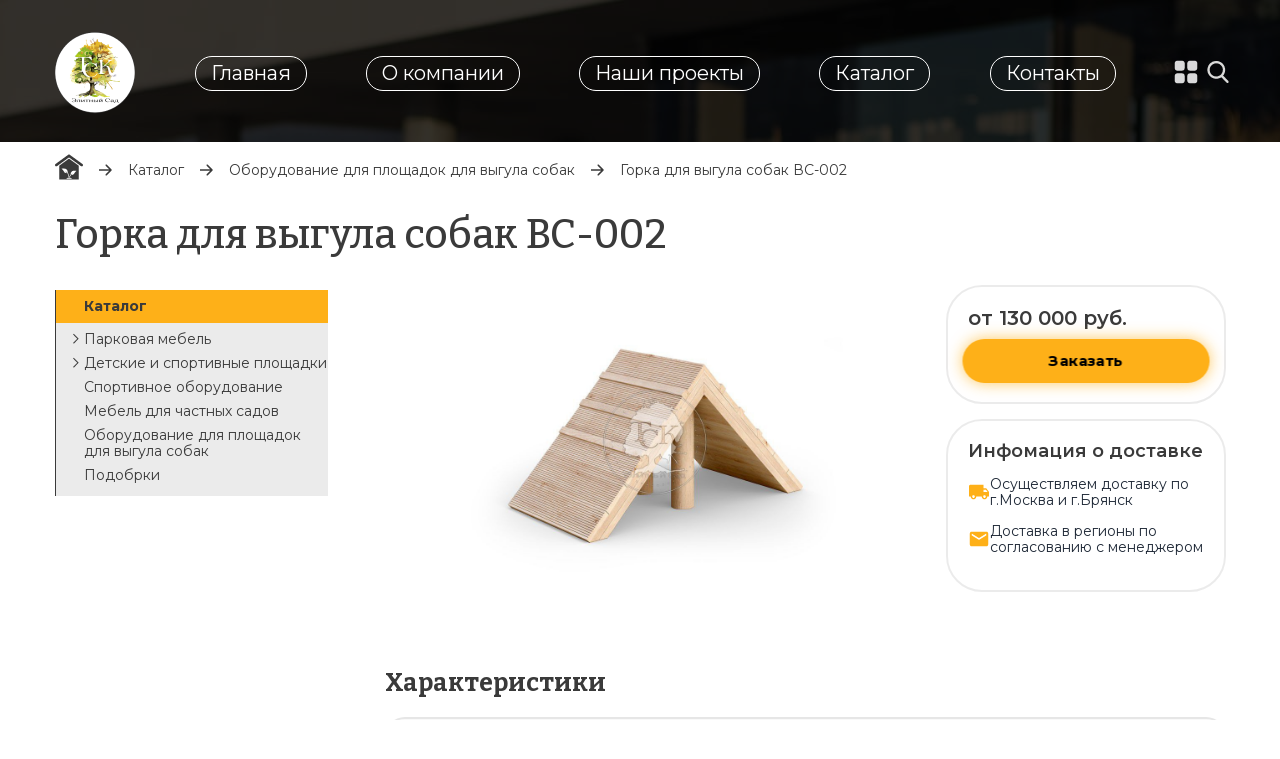

--- FILE ---
content_type: text/html; charset=utf-8
request_url: https://www.el-sad.ru/shop/oborudovanie-dlja-ploschadok-dlja-vygula-sobak/gorka-dlja-vygula-sobak-vs002/
body_size: 15293
content:
<!DOCTYPE html>
<html lang="ru">
	<head>
		<meta charset="utf-8" />
				<title>Купить Горка для выгула собак ВС-002 от 130 000 руб. в Москве и Московской области | ТСК ЭЛИТНЫЙ САД</title>
		<meta name="description" content="Горка для выгула собак ВС-002 купить по выгодной цене от 130 000 рублей. Характеристики, описание и фотографии. Осуществляем доставку Москве и Брянску в максимально короткие сроки." />
		<meta content="SKYPE_TOOLBAR_PARSER_COMPATIBLE" name="SKYPE_TOOLBAR" />
		<link href="https://www.el-sad.ru/templates/elitsad24/css/jquery-confirm.min.min.css?v=1710161983" rel="stylesheet" />
		<link href="https://www.el-sad.ru/templates/elitsad24/slick/slick.min.css?v=1710161995" rel="stylesheet" />
		<link href="https://www.el-sad.ru/templates/elitsad24/slick/slick-theme.min.css?v=1710161996" rel="stylesheet" />
		<link href="https://www.el-sad.ru/templates/elitsad24/css/magnific-popup.min.css?v=1710161983" rel="stylesheet" />
				<link href="https://www.el-sad.ru/templates/elitsad24/css/style.min.css?v=1764591911" rel="stylesheet" />

		<link rel="preconnect" href="https://fonts.googleapis.com">
		<link rel="preconnect" href="https://fonts.gstatic.com" crossorigin>
		<link href="https://fonts.googleapis.com/css2?family=Bitter:ital,wght@0,200;0,300;0,400;0,500;0,600;0,700;0,800;1,200;1,300;1,400;1,500;1,600;1,700;1,800&family=Montserrat:ital,wght@0,200;0,300;0,400;0,500;0,600;0,700;0,800;1,200;1,300;1,400;1,500;1,600;1,700;1,800&family=Vollkorn:wght@400;500;600;700;800&display=swap" rel="stylesheet">

		<script src="https://ajax.googleapis.com/ajax/libs/jquery/2.2.0/jquery.min.js" type="text/javascript"></script>
		<script src="https://www.el-sad.ru/templates/elitsad24/js/jquery.mask.min.min.js?v=1710161897"></script>
		<script src="https://www.el-sad.ru/templates/elitsad24/js/jquery.validate.min.js?v=1710161899"></script>
		<script src="https://www.el-sad.ru/templates/elitsad24/js/jquery.nicescroll.min.min.js?v=1710161896"></script>
		<script src="https://www.el-sad.ru/templates/elitsad24/js/jquery-confirm.min.min.js?v=1710161902"></script>
		<script src="https://www.el-sad.ru/templates/elitsad24/slick/slick.min.min.js?v=1710161995"></script>
		<script src="https://www.el-sad.ru/templates/elitsad24/js/jquery.sticky.min.js?v=1710161900"></script>
		<script src="https://www.el-sad.ru/templates/elitsad24/js/jquery.magnific-popup.min.min.js?v=1710161902"></script>
		<script src="https://www.el-sad.ru/templates/elitsad24/js/common.min.js?v=1761131940"></script>
		<meta name="format-detection" content="telephone=no">
		<link rel="shortcut icon" href="/favicon.ico" type="image/x-icon">
		<meta name="viewport" content="initial-scale=1, maximum-scale=1, user-scalable=no">

		<meta name="yandex-verification" content="75d99168a6f43590" />
	</head>

	<body class="light">

<div class="dialog-bg">
    <div class="dialog dialog--order">
        <div class="dialog__content">
            <div class="dialog__closed"></div>
            <div class="dialog__title">Заполните форму</div>
            <form action="#" method="post" class="dialog__form dialog-form nobotForm">
                <div class="dialog__line">
                    <input type="text" name="name" placeholder="Введите имя" class="dialog__input">
                </div>
                <div class="dialog__line">
                    <input type="text" name="email" placeholder="Введите email" class="dialog__input">
                </div>
                <div class="dialog__line">
                    <input type="text" name="phone" placeholder="Введите телефон" class="dialog__input phonemask">
                </div>
                <div class="dialog__line">
                    <textarea name="mess" class="dialog__textarea" placeholder="Введите сообщение"></textarea>
                </div>

                <div class="dialog__line dialog__line--c">
					<p class="form__agree-line form__agree-line--dialog"><label><input class="bf__checkbox" type="checkbox" name="private" /><span class="bf__checkbox-box"></span> Я согласен на обработку моих персональных данных</label></p>
					<p class="form__agree-line form__agree-line--dialog"><label><input class="bf__checkbox" type="checkbox" name="policy" /><span class="bf__checkbox-box"></span> Я согласен с <a href="/policy/">политикой конфиденциальности</a></label></p>
                </div>

                <div class="dialog__line dialog__line--t">
                    <input type="submit" value="Получить консультацию" name="send_question" class="btn dialog__button">
                </div>
            </form>
        </div>
    </div>

    <div class="dialog dialog--product">
        <div class="dialog__content">
            <div class="dialog__closed"></div>
            <div class="dialog__title">Задать вопрос</div>
            <form action="#" method="post" class="dialog__form dialog-form2 nobotForm">
                <div class="dialog__line">
                    <input type="text" name="name" placeholder="Введите имя" class="dialog__input">
                </div>
                <div class="dialog__line">
                    <input type="text" name="email" placeholder="Введите email" class="dialog__input">
                </div>
                <div class="dialog__line">
                    <input type="text" name="phone" placeholder="Введите телефон" class="dialog__input phonemask">
                </div>
                <div class="dialog__line">
                    <textarea name="mess" class="dialog__textarea" placeholder="Введите сообщение"></textarea>
                </div>

                <div class="dialog__line dialog__line--c">
					<p class="form__agree-line form__agree-line--dialog"><label><input class="bf__checkbox" type="checkbox" name="private" /><span class="bf__checkbox-box"></span> Я согласен на обработку моих персональных данных</label></p>
					<p class="form__agree-line form__agree-line--dialog"><label><input class="bf__checkbox" type="checkbox" name="policy" /><span class="bf__checkbox-box"></span> Я согласен с <a href="/policy/">политикой конфиденциальности</a></label></p>
                </div>

                <div class="dialog__line dialog__line--t">
                    <input type="submit" value="Отправить" name="send_question_product" class="dialog__button">
                </div>
                <input type="hidden" name="name_product" class="name_product_input" value="">
            </form>
        </div>
    </div>


    <div class="dialog dialog--order2">
        <div class="dialog__content">
            <div class="dialog__closed"></div>
            <div class="dialog__title">Заказать «<span id="nameproducttitle"></span>»</div>
            <form action="#" method="post" class="dialog__form dialog-form3 nobotForm">
                <div class="dialog__line">
                    <input type="text" name="name" placeholder="Введите имя" class="dialog__input">
                </div>
                <div class="dialog__line">
                    <input type="text" name="email" placeholder="Введите email" class="dialog__input">
                </div>
                <div class="dialog__line">
                    <input type="text" name="phone" placeholder="Введите телефон" class="dialog__input phonemask">
                </div>

                <div class="dialog__line dialog__line--c">
					<p class="form__agree-line form__agree-line--dialog checkboxlabel"><label><input class="bf__checkbox" type="checkbox" name="private" /><span class="bf__checkbox-box"></span> Я согласен на обработку моих персональных данных</label></p>
					<p class="form__agree-line form__agree-line--dialog checkboxlabel"><label><input class="bf__checkbox" type="checkbox" name="policy" /><span class="bf__checkbox-box"></span> Я согласен с <a target="_blank" href="/policy/">политикой конфиденциальности</a></label></p>
                </div>

                <div class="dialog__line dialog__line--t">
                    <input type="submit" value="Заказать" name="send_order" class="btn dialog__button">
                </div>
                <input type="hidden" id="name_product2" name="name_product2" class="name_product_input" value="">
            </form>
        </div>
    </div>


</div>
	<div class="all">

<div class="main__wrap">
	<div class="main__block base-block">
		<a href="/" class="top__logo ">
			<img class="top__logo-image" src="https://www.el-sad.ru/templates/elitsad24/images/logo.png" alt="" title="">
		</a>

		<div class="menu__block"><div class="menu__wrap">

<div class="mobile-list__data">

<ul class="main">
    
<li class="main__item">
    <a href="/" class="main__link ">
        Главная
    </a>
    
</li>

<li class="main__item">
    <a href="/about/" class="main__link ">
        О компании
    </a>
    
</li>

<li class="main__item">
    <a href="/projects/" class="main__link ">
        Наши проекты
    </a>
    
</li>

<li class="main__item">
    <a href="/shop/" class="main__link ">
        Каталог
    </a>
    
</li>

<li class="main__item">
    <a href="/contacts/" class="main__link ">
        Контакты
    </a>
    
</li>

</ul>

</div>
<script type="application/ld+json">[
    {
        "@context": "https://schema.org",
        "@type": "SiteNavigationElement",
        "name": "Меню",
        "hasPart": [
            {
                "@type": "WebPage",
                "name": "Главная",
                "url": "/"
            },
            {
                "@type": "WebPage",
                "name": "О компании",
                "url": "/about/"
            },
            {
                "@type": "WebPage",
                "name": "Наши проекты",
                "url": "/projects/"
            },
            {
                "@type": "WebPage",
                "name": "Каталог",
                "url": "/shop/"
            },
            {
                "@type": "WebPage",
                "name": "Контакты",
                "url": "/contacts/"
            }
        ]
    }
]</script>
<div class="mobile-list__data">

<ul class="main__cat">
    
<li class="main__item">
    <a href="/articles/" class="main__link ">
        Статьи
    </a>
    
</li>

<li class="main__item">
    <a href="/shop/parkovaja-mebel/" class="main__link ">
        Парковая мебель
    </a>
    
</li>

<li class="main__item">
    <a href="/shop/detskoe-igrovoe-oborudovanie/" class="main__link ">
        Детские и спортивные площадки
    </a>
    
</li>

<li class="main__item">
    <a href="/shop/mebel-dlja-chastnyh-sadov/" class="main__link ">
        Мебель для частных садов
    </a>
    
</li>

<li class="main__item">
    <a href="/shop/oborudovanie-dlja-ploschadok-dlja-vygula-sobak/" class="main__link ">
        Оборудование для площадок для выгула собак
    </a>
    
</li>

<li class="main__item">
    <a href="/rezka-svarka-okrashivanie/" class="main__link ">
        Резка Сварка Окрашивание
    </a>
    
</li>

<li class="main__item">
    <a href="/plants/" class="main__link ">
        Питомник декоративных растений
    </a>
    
</li>

<li class="main__item">
    <a href="/vakansii/" class="main__link ">
        Трудоустройство
    </a>
    
</li>

<li class="main__item">
    <a href="/spectehnika/" class="main__link ">
        Спецтехника
    </a>
    
</li>

</ul>

</div>
<script type="application/ld+json">[
    {
        "@context": "https://schema.org",
        "@type": "SiteNavigationElement",
        "name": "Меню дополнительное",
        "hasPart": [
            {
                "@type": "WebPage",
                "name": "Статьи",
                "url": "/articles/"
            },
            {
                "@type": "WebPage",
                "name": "Парковая мебель",
                "url": "/shop/parkovaja-mebel/"
            },
            {
                "@type": "WebPage",
                "name": "Детские и спортивные площадки",
                "url": "/shop/detskoe-igrovoe-oborudovanie/"
            },
            {
                "@type": "WebPage",
                "name": "Мебель для частных садов",
                "url": "/shop/mebel-dlja-chastnyh-sadov/"
            },
            {
                "@type": "WebPage",
                "name": "Оборудование для площадок для выгула собак",
                "url": "/shop/oborudovanie-dlja-ploschadok-dlja-vygula-sobak/"
            },
            {
                "@type": "WebPage",
                "name": "Резка Сварка Окрашивание",
                "url": "/rezka-svarka-okrashivanie/"
            },
            {
                "@type": "WebPage",
                "name": "Питомник декоративных растений",
                "url": "/plants/"
            },
            {
                "@type": "WebPage",
                "name": "Трудоустройство",
                "url": "/vakansii/"
            },
            {
                "@type": "WebPage",
                "name": "Спецтехника",
                "url": "/spectehnika/"
            }
        ]
    }
]</script>		</div></div>

		<div class="menu__btns">
			<div class="menu__btn-wrap">
				<input id="menu__toggle" type="checkbox" />
				<label class="menu__btn" for="menu__toggle"><span></span></label>
			</div>
			<div class="search__btn-wrap">
				<input id="search__toggle" type="checkbox" />
				<label class="search__btn" for="search__toggle"><span></span></label>
			</div>
		</div>

		<div class="search search--header">
			<form id="search__form" action="/search_shop/" method="get" class="search__form nobotForm">
				<span class="search__input-border">
					<input type="text" name="search" value="" placeholder="Поиск скамейки..." class="search__input-text">
					<span class="search__btn-close"></span>
				</span>
				<span class="search__button"></span>
			</form>
		</div>

	</div>
</div>
<div class="main__push"></div>

	<div class="content base-block content-product">


<div class="path">
    <a href="https://www.el-sad.ru/" class="path__link"></a> 
<span class="path__d"></span> <a href="https://www.el-sad.ru/shop/" class="path__link">Каталог</a>

<span class="path__d"></span> <a href="https://www.el-sad.ru/shop/oborudovanie-dlja-ploschadok-dlja-vygula-sobak/" class="path__link">Оборудование для площадок для выгула собак</a>

<span class="path__d"></span> <span class="path__active">Горка для выгула собак ВС-002</span>

</div>

<h1 class="title-page">Горка для выгула собак ВС-002</h1>
<div class="catalog__content">

<div class="catalog__sb"><div class="catalog__sb-bg">
	<div class="sb__title">Каталог<span class="sb__btn"></span></div>
	<ul class="sb__menu">

	<li class="sb__item ">
		<a href="/shop/parkovaja-mebel/" class="sb__link ">Парковая мебель</a>
		
		<i class="ico__ddown "></i><ul class="sb__menu">

		<li class="sb__item ">
			<a href="/shop/parkovaja-mebel/skami/" class="sb__link ">Скамьи</a>
		</li>
		<li class="sb__item ">
			<a href="/shop/parkovaja-mebel/shezlongi/" class="sb__link ">Шезлонги</a>
		</li>
		<li class="sb__item ">
			<a href="/shop/parkovaja-mebel/kashpo/" class="sb__link ">Кашпо</a>
		</li>
		<li class="sb__item ">
			<a href="/shop/parkovaja-mebel/veloparkovki/" class="sb__link ">Велопарковки</a>
		</li>
		<li class="sb__item ">
			<a href="/shop/parkovaja-mebel/urny/" class="sb__link ">Урны</a>
		</li>
		<li class="sb__item ">
			<a href="/shop/parkovaja-mebel/pristvolnye-reshetki/" class="sb__link ">Приствольные решетки</a>
		</li>
		<li class="sb__item ">
			<a href="/shop/parkovaja-mebel/kacheli/" class="sb__link ">Качели</a>
		</li>
		<li class="sb__item ">
			<a href="/shop/parkovaja-mebel/navesy-i-pergoly/" class="sb__link ">Навесы и перголы</a>
		</li>
		<li class="sb__item ">
			<a href="/shop/parkovaja-mebel/artobekty/" class="sb__link ">Арт-объекты</a>
		</li>
		<li class="sb__item ">
			<a href="/shop/parkovaja-mebel/info-stend/" class="sb__link ">Информационные стенды</a>
		</li>
		<li class="sb__item ">
			<a href="/shop/parkovaja-mebel/fontan/" class="sb__link ">Фонтаны</a>
		</li>
		<li class="sb__item ">
			<a href="/shop/parkovaja-mebel/drugoe/" class="sb__link ">Другое</a>
		</li>
		</ul>
</li>
	<li class="sb__item ">
		<a href="/shop/detskoe-igrovoe-oborudovanie/" class="sb__link ">Детские и спортивные площадки</a>
		
		<i class="ico__ddown "></i><ul class="sb__menu">

		<li class="sb__item ">
			<a href="/shop/detskoe-igrovoe-oborudovanie/detskie-i-sportivnye-ploschadki/" class="sb__link ">Детское игровое оборудование</a>
		</li>
		<li class="sb__item ">
			<a href="/shop/detskoe-igrovoe-oborudovanie/oborudovanie-sportivnoe/" class="sb__link ">Спортивное оборудование</a>
		</li>
		</ul>
</li>
	<li class="sb__item ">
		<a href="/shop/sportivnoe-oborudovanie/" class="sb__link ">Спортивное оборудование</a>
		</li>
	<li class="sb__item ">
		<a href="/shop/mebel-dlja-chastnyh-sadov/" class="sb__link ">Мебель для частных садов</a>
		</li>
	<li class="sb__item sb__item--active">
		<a href="/shop/oborudovanie-dlja-ploschadok-dlja-vygula-sobak/" class="sb__link ">Оборудование для площадок для выгула собак</a>
		</li>
    <li class="sb__item ">
        <a href="/shop/selection/" class="sb__link ">Подобрки</a>
    </li>
	</ul>
</div></div>


<a name="productpage"></a>
<div class="single-production product--no-small">
    <div class="single-production-f">
        <div class="single-production__d1">
            <div class="single-production-img">
                <div class="single-production-img__d2">
                    <div class="single-production-slider-big">
                        
<div>
    <div class="single-production-slider-big__item popup-gallery">
        <a href="https://www.el-sad.ru/images/catalog/shop/328_main_big.jpg"><img src="https://www.el-sad.ru/images/catalog/shop/328_main_big.jpg" alt="Горка для выгула собак ВС-002" title="Горка для выгула собак ВС-002" class="single-production-slider-big__image"></a>
    </div>
</div>

                    </div>
                    <div class="production__arrows-wrap"></div>
                </div>
                
            </div>
        </div>
        <div class="single-production__d2">
            <div class="price-box">
                <div class="single-production-money">
                    <span class="single-production-money__m1" id="priceItog">от 130 000 руб.</span>
                </div>
                <span class="production-btn-order get-form-dialog2" data-btn="Горка для выгула собак ВС-002">Заказать</span>
            </div>
            <div class="delivery-box">
                <div class="production-desc-d__title">Инфомация о доставке</div>
                <div class="delivery-item">
                    <svg viewBox="0 0 24 24">
                        <path d="M20 8h-3V4H3c-1.1 0-2 .9-2 2v11h2c0 1.66 1.34 3 3 3s3-1.34 3-3h6c0 1.66 1.34 3 3 3s3-1.34 3-3h2v-5l-3-4zM6 18.5c-.83 0-1.5-.67-1.5-1.5s.67-1.5 1.5-1.5 1.5.67 1.5 1.5-.67 1.5-1.5 1.5zm13.5-9l1.96 2.5H17V9.5h2.5zm-1.5 9c-.83 0-1.5-.67-1.5-1.5s.67-1.5 1.5-1.5 1.5.67 1.5 1.5-.67 1.5-1.5 1.5z"/>
                    </svg>
                    <span>Осуществляем доставку по г.Москва и г.Брянск</span>
                </div>
                <div class="delivery-item">
                    <svg viewBox="0 0 24 24">
                        <path d="M20 4H4c-1.1 0-1.99.9-1.99 2L2 18c0 1.1.9 2 2 2h16c1.1 0 2-.9 2-2V6c0-1.1-.9-2-2-2zm0 4l-8 5-8-5V6l8 5 8-5v2z"/>
                    </svg>
                    <span>Доставка в регионы по согласованию с менеджером</span>
                </div>
            </div>
        </div>
    </div>
    <div class="single-production-t">Характеристики</div>
    
<div class="tabs-production-content">
    <div class="tabs-production-content__item tabs-production-content__item--active" data-tab="parametrs">
        
<div class="table-p">
            
<div class="param-row">
    <span class="param param--title">Материал:</span>
    <span class="param-value">Древесина хвойных/лиственных пород, пропитанная антисептическим составом </span>
</div>


<div class="param-row">
    <span class="param param--title">Длина:</span>
    <span class="param-value"> 1840 </span>
</div>


<div class="param-row">
    <span class="param param--title">Ширина:</span>
    <span class="param-value"> 900 </span>
</div>


<div class="param-row">
    <span class="param param--title">Высота:</span>
    <span class="param-value"> 970 </span>
</div>


</div>

    </div>
    <div class="tabs-production-content__item " data-tab="responce">
        
    </div>
    <div class="tabs-production-content__item " data-tab="plugin_setting">
        
    </div>
</div>

    
	
</div>

</div>

	</div>

<div class="similar__products-wrap">
	<div class="similar__products-block base-block">
		<h5 class="similar__products-title">С этим товаром покупают</h5>
		<div class="product__slider-wrap">
			<div class="product__slider">

<div class="product-item">
    <a href="https://www.el-sad.ru/shop/oborudovanie-dlja-ploschadok-dlja-vygula-sobak/vyshka-malaja-tip-1/" class="product-item__data">
		<div class="product-item__image">
        <img src="https://www.el-sad.ru/images/catalog/shop/452_main.jpg" alt="Вышка малая ВС-102">
		</div>
	Вышка малая ВС-102

    <div class="product-item__line">
        <div class="product-item__money">
            от <span class="product-item__moneyvalue">294 500</span> <span class="rub">р</span>
        </div>

    </div>
		<div class="product-item__more">Подробнее</div>
	</a>
</div>
<div class="product-item">
    <a href="https://www.el-sad.ru/shop/oborudovanie-dlja-ploschadok-dlja-vygula-sobak/stepy-dlja-vygula-sobak-vs013/" class="product-item__data">
		<div class="product-item__image">
        <img src="https://www.el-sad.ru/images/catalog/shop/339_main.jpg" alt="Степы для выгула собак ВС-013">
		</div>
	Степы для выгула собак ВС-013

    <div class="product-item__line">
        <div class="product-item__money">
            от <span class="product-item__moneyvalue">100 000</span> <span class="rub">р</span>
        </div>

    </div>
		<div class="product-item__more">Подробнее</div>
	</a>
</div>
<div class="product-item">
    <a href="https://www.el-sad.ru/shop/oborudovanie-dlja-ploschadok-dlja-vygula-sobak/prepjatstvie-tip-1/" class="product-item__data">
		<div class="product-item__image">
        <img src="https://www.el-sad.ru/images/catalog/shop/292_main.jpg" alt="Препятствие тип 1">
		</div>
	Препятствие тип 1

    <div class="product-item__line">
        <div class="product-item__money">
            от <span class="product-item__moneyvalue">95 700</span> <span class="rub">р</span>
        </div>

    </div>
		<div class="product-item__more">Подробнее</div>
	</a>
</div>
<div class="product-item">
    <a href="https://www.el-sad.ru/shop/oborudovanie-dlja-ploschadok-dlja-vygula-sobak/labirint-dlja-sobak-vs018/" class="product-item__data">
		<div class="product-item__image">
        <img src="https://www.el-sad.ru/images/catalog/shop/344_main.jpg" alt="Лабиринт для собак ВС-018">
		</div>
	Лабиринт для собак ВС-018

    <div class="product-item__line">
        <div class="product-item__money">
            от <span class="product-item__moneyvalue">142 000</span> <span class="rub">р</span>
        </div>

    </div>
		<div class="product-item__more">Подробнее</div>
	</a>
</div>
			</div>
		</div>
	</div>
</div>


<script type="application/ld+json">[
    {
        "@context": "https://schema.org",
        "@type": "Product",
        "name": "Горка для выгула собак ВС-002",
        "url": "https://www.el-sad.ru/shop/oborudovanie-dlja-ploschadok-dlja-vygula-sobak/gorka-dlja-vygula-sobak-vs002/",
        "image": "https://www.el-sad.ru/images/catalog/shop/328_main_big.jpg",
        "description": "",
        "offers": {
            "@type": "Offer",
            "priceCurrency": "RUB",
            "price": "130000.00",
            "availability": "https://schema.org/InStock",
            "url": "https://www.el-sad.ru/shop/oborudovanie-dlja-ploschadok-dlja-vygula-sobak/gorka-dlja-vygula-sobak-vs002/"
        }
    },
    {
        "@context": "https://schema.org",
        "@type": "BreadcrumbList",
        "itemListElement": [
            {
                "@type": "ListItem",
                "position": 1,
                "name": "Главная",
                "item": "https://www.el-sad.ru/"
            },
            {
                "@type": "ListItem",
                "position": 2,
                "name": "Каталог",
                "item": "https://www.el-sad.ru/shop/"
            },
            {
                "@type": "ListItem",
                "position": 3,
                "name": "Оборудование для площадок для выгула собак",
                "item": "https://www.el-sad.ru/shop/oborudovanie-dlja-ploschadok-dlja-vygula-sobak/"
            },
            {
                "@type": "ListItem",
                "position": 4,
                "name": "Горка для выгула собак ВС-002",
                "item": "https://www.el-sad.ru/shop/oborudovanie-dlja-ploschadok-dlja-vygula-sobak/gorka-dlja-vygula-sobak-vs002/"
            }
        ]
    }
]</script>
	<div id="footer-push"></div>
	</div>

<footer>

	<div class="footer base-block">

		<div class="bottom__logo-block">
			<a href="/" class="bottom__logo">
				<img src="https://www.el-sad.ru/templates/elitsad24/images/logo.png" alt="" />
			</a>
		</div>

		<div class="bottom__menu-block">
			<div class="bottom__menu">
			<ul class="main">
				<li class="main__item main__item--copyright">2026 © Все права защищены</li>


    
<li class="main__item">
    <a href="/shop/" class="main__link ">
        Каталог
    </a>
    
</li>

<li class="main__item">
    <a href="/projects/" class="main__link ">
        Наши проекты
    </a>
    
</li>

<li class="main__item">
    <a href="/policy/" class="main__link ">
        Политика конфиденциальности
    </a>
    
</li>

<li class="main__item">
    <a href="/contacts/" class="main__link ">
        Контакты
    </a>
    
</li>


<script type="application/ld+json">[
    {
        "@context": "https://schema.org",
        "@type": "SiteNavigationElement",
        "name": "Меню подвал",
        "hasPart": [
            {
                "@type": "WebPage",
                "name": "Каталог",
                "url": "/shop/"
            },
            {
                "@type": "WebPage",
                "name": "Наши проекты",
                "url": "/projects/"
            },
            {
                "@type": "WebPage",
                "name": "Политика конфиденциальности",
                "url": "/policy/"
            },
            {
                "@type": "WebPage",
                "name": "Контакты",
                "url": "/contacts/"
            }
        ]
    }
]</script>				<li class="main__item main__item--phone"><a href="tel:+74832599910" class="bottom__phone">+7 (4832) 59 99 10</a></li>
				<li class="main__item main__item--email"><a href="mailto:gren7@yandex.ru" class="main__link">gren7@yandex.ru</a></li>
			</ul>
			</div>
		</div>

		<a href="https://businesssolution.ru" target="_blank" class="bscompany">
			<svg width="1489pt" height="334pt" viewBox="0 0 1489 334" version="1.1" xmlns="http://www.w3.org/2000/svg">
				<g id="#5280bfff">
					<path fill="#5280bf" opacity="1.00" d=" M 112.27 8.23 C 114.66 7.98 117.83 7.22 119.58 9.38 C 121.04 10.88 120.72 13.09 120.78 14.99 C 120.68 24.31 120.86 33.63 120.70 42.95 C 120.51 48.83 109.98 48.90 109.90 42.98 C 109.76 32.99 109.86 22.99 109.85 13.00 C 109.61 11.03 110.61 9.25 112.27 8.23 Z" />
					<path fill="#5280bf" opacity="1.00" d=" M 176.50 24.70 C 179.82 23.19 184.49 26.31 184.48 29.97 C 183.96 32.04 182.75 33.83 181.70 35.66 C 177.21 43.24 172.97 50.97 168.43 58.51 C 165.77 62.90 158.51 59.51 158.54 54.99 C 158.96 52.89 160.29 51.14 161.29 49.30 C 165.46 42.08 169.64 34.87 173.78 27.64 C 174.47 26.50 175.19 25.23 176.50 24.70 Z" />
					<path fill="#5280bf" opacity="1.00" d=" M 49.42 25.46 C 51.56 23.88 54.83 24.47 56.09 26.87 C 61.29 35.75 66.46 44.65 71.51 53.61 C 73.39 57.24 69.31 60.55 66.01 60.94 C 63.60 61.08 62.04 58.89 61.02 57.01 C 56.32 48.73 51.46 40.54 46.79 32.24 C 44.99 29.72 46.91 26.54 49.42 25.46 Z" />
					<path fill="#5280bf" opacity="1.00" d=" M 65.00 69.15 C 82.49 57.44 104.20 52.17 125.11 54.67 C 143.08 56.61 160.36 64.28 173.98 76.15 C 187.22 87.63 197.03 103.01 201.74 119.90 C 207.02 138.78 206.00 159.41 198.67 177.61 C 191.73 195.12 179.08 210.27 163.18 220.36 C 163.28 229.59 163.27 238.82 163.22 248.04 C 163.41 251.33 160.36 254.28 157.09 254.03 C 129.04 254.10 100.99 254.08 72.94 254.04 C 69.55 254.40 66.42 251.35 66.64 247.96 C 66.60 238.77 66.58 229.58 66.68 220.40 C 50.63 210.17 37.84 194.84 30.94 177.08 C 22.83 156.56 22.71 133.00 30.54 112.38 C 37.17 94.86 49.38 79.50 65.00 69.15 M 132.91 109.97 C 131.98 114.58 132.26 119.31 132.14 123.98 C 132.19 138.95 132.02 154.05 134.64 168.85 C 135.08 171.30 134.75 173.80 134.31 176.22 C 131.56 191.64 129.29 207.14 126.39 222.53 C 118.31 222.53 110.22 222.48 102.14 222.55 C 99.65 209.80 97.72 196.94 95.57 184.13 C 97.08 183.15 99.02 182.57 100.02 180.98 C 100.76 177.69 100.62 174.25 101.33 170.94 C 104.59 154.85 105.62 138.36 105.76 121.97 C 105.63 119.71 105.99 115.79 102.98 115.41 C 100.88 116.47 100.30 118.82 100.01 120.95 C 98.17 135.15 99.34 149.67 96.39 163.73 C 94.34 159.64 94.38 154.95 93.66 150.52 C 92.46 142.23 92.25 133.79 90.53 125.57 C 90.00 123.79 89.48 120.76 86.99 121.05 C 83.65 121.67 80.86 124.69 80.38 128.05 C 79.14 135.64 79.26 143.47 77.08 150.88 C 76.79 152.27 75.91 153.40 74.66 154.03 C 71.38 142.70 75.04 130.40 70.63 119.30 C 69.76 116.43 65.46 116.75 64.52 119.37 C 63.85 124.97 66.40 130.34 66.27 135.94 C 65.84 145.38 68.04 154.66 69.53 163.92 C 70.34 167.87 70.94 171.90 72.34 175.70 C 73.03 178.81 77.69 178.38 78.88 175.83 C 83.35 169.12 82.00 160.79 83.16 153.24 C 86.19 157.87 86.00 163.75 87.02 169.03 C 87.46 174.07 90.04 178.58 90.59 183.60 C 92.59 196.60 95.16 209.52 96.97 222.55 C 89.05 222.49 81.13 222.51 73.22 222.55 C 73.32 230.78 73.31 239.02 73.22 247.25 C 100.93 247.29 128.64 247.26 156.35 247.27 C 156.31 239.02 156.31 230.77 156.34 222.52 C 148.09 222.56 139.83 222.44 131.58 222.59 C 133.52 207.80 136.44 193.15 138.79 178.42 C 142.27 178.77 145.93 179.39 149.35 178.30 C 153.82 175.92 156.60 170.99 157.16 166.03 C 158.27 157.06 157.75 148.00 157.92 138.99 C 158.74 134.10 154.18 131.06 151.92 127.31 C 147.83 127.49 143.75 127.75 139.66 127.93 C 139.23 122.60 139.28 117.21 138.43 111.92 C 138.00 110.14 137.76 107.92 135.98 106.94 C 134.43 107.16 133.11 108.40 132.91 109.97 M 108.95 136.90 C 108.18 148.91 108.14 160.95 108.12 172.98 C 108.33 176.16 107.88 179.67 109.42 182.56 C 113.70 186.08 119.69 184.55 124.58 183.43 C 127.24 182.97 130.17 181.26 129.72 178.12 C 129.57 174.96 130.27 169.07 125.89 168.69 C 121.33 170.02 125.32 177.09 120.27 178.26 C 116.71 174.49 115.66 169.04 116.17 164.03 C 116.93 162.14 119.42 162.65 120.97 162.00 C 124.42 161.66 126.72 158.90 129.14 156.76 C 128.44 149.89 128.77 142.92 127.37 136.13 C 126.74 132.28 124.27 128.06 120.01 127.71 C 114.44 126.57 109.24 131.48 108.95 136.90 Z" />
					<path fill="#5280bf" opacity="1.00" d=" M 0.00 75.63 C 1.13 72.87 4.07 69.65 7.28 71.62 C 16.26 76.68 25.20 81.84 34.06 87.11 C 39.11 90.07 33.72 99.34 28.66 96.34 C 21.38 92.36 14.31 88.00 7.05 83.96 C 4.54 82.60 2.09 81.09 0.00 79.13 L 0.00 75.63 Z" />
					<path fill="#5280bf" opacity="1.00" d=" M 223.31 71.24 C 227.06 68.89 231.06 73.38 230.98 77.01 C 230.94 79.46 228.50 80.69 226.68 81.78 C 218.38 86.40 210.28 91.39 201.94 95.92 C 197.36 98.29 192.60 91.28 195.57 87.54 C 196.97 86.22 198.73 85.37 200.38 84.40 C 208.06 80.08 215.59 75.48 223.31 71.24 Z" />
					<path fill="#5280bf" opacity="1.00" d=" M 485.02 96.43 C 492.84 91.92 502.24 89.77 511.18 91.60 C 517.08 92.70 522.98 95.39 526.73 100.24 C 532.70 107.84 531.13 120.38 522.93 125.78 C 529.00 129.22 532.83 136.01 532.53 143.00 C 533.03 151.78 526.72 159.77 518.69 162.72 C 507.10 167.35 493.81 164.54 483.46 158.15 C 485.08 153.45 486.65 148.73 488.18 144.00 C 494.48 147.83 502.20 150.25 509.55 148.42 C 513.34 147.47 517.10 144.24 516.57 139.98 C 516.74 136.51 513.46 134.13 510.26 134.06 C 505.02 133.88 499.78 134.06 494.54 134.00 C 494.53 129.00 494.53 124.00 494.54 119.00 C 499.60 118.88 504.69 119.23 509.75 118.86 C 514.85 118.25 515.94 110.75 511.58 108.38 C 504.54 104.34 496.21 107.70 489.65 111.14 C 488.09 106.24 486.52 101.34 485.02 96.43 Z" />
					<path fill="#5280bf" opacity="1.00" d=" M 748.48 91.61 C 756.81 89.79 765.99 91.85 772.58 97.33 C 780.82 104.00 785.09 114.62 785.55 125.04 C 786.54 138.48 781.51 153.30 769.70 160.74 C 760.26 166.71 747.22 166.46 738.13 159.91 C 731.43 155.27 727.01 147.88 724.94 140.10 C 722.28 129.70 722.93 118.22 727.71 108.51 C 731.67 100.20 739.30 93.40 748.48 91.61 M 750.41 108.63 C 743.28 111.12 739.74 119.00 739.45 126.10 C 738.91 133.70 741.35 142.58 748.43 146.50 C 754.32 149.91 762.26 147.37 765.82 141.79 C 770.67 134.25 770.90 124.01 766.92 116.06 C 764.12 110.08 756.80 106.30 750.41 108.63 Z" />
					<path fill="#5280bf" opacity="1.00" d=" M 364.00 92.00 C 372.66 92.00 381.33 92.00 390.00 91.99 C 396.55 92.01 403.36 94.22 407.83 99.20 C 414.36 106.24 415.57 116.72 413.73 125.82 C 412.31 133.03 407.50 139.69 400.61 142.52 C 394.09 145.59 386.76 144.09 379.83 144.53 C 379.90 151.02 379.85 157.51 379.87 164.00 C 374.58 164.00 369.29 164.00 364.00 164.00 C 364.00 140.00 364.00 116.00 364.00 92.00 M 379.90 107.46 C 379.83 114.64 379.88 121.81 379.87 128.99 C 384.90 128.57 390.73 130.32 395.12 127.09 C 399.50 123.06 399.56 115.47 396.29 110.74 C 392.23 106.02 385.35 107.81 379.90 107.46 Z" />
					<path fill="#5280bf" opacity="1.00" d=" M 439.10 92.00 C 444.32 92.01 449.53 91.97 454.75 92.04 C 462.99 116.03 471.21 140.04 479.56 164.00 C 474.05 164.00 468.53 164.00 463.02 164.00 C 461.58 159.34 460.12 154.69 458.69 150.03 C 450.78 149.96 442.87 150.01 434.96 150.00 C 433.47 154.62 432.02 159.26 430.62 163.91 C 425.21 164.08 419.79 163.97 414.38 164.00 C 422.65 140.01 430.88 116.00 439.10 92.00 M 439.54 134.53 C 444.36 134.54 449.19 134.51 454.01 134.57 C 451.75 126.97 449.09 119.49 446.85 111.89 C 444.36 119.42 441.98 126.98 439.54 134.53 Z" />
					<path fill="#5280bf" opacity="1.00" d=" M 543.00 92.00 C 551.67 92.00 560.33 92.00 569.00 91.99 C 575.55 92.01 582.35 94.22 586.83 99.19 C 593.36 106.24 594.57 116.73 592.73 125.84 C 591.31 133.05 586.49 139.70 579.59 142.53 C 573.11 145.54 565.82 144.20 558.93 144.44 C 558.79 150.95 558.89 157.48 558.87 164.00 C 553.58 164.00 548.29 164.00 543.00 164.00 C 543.00 140.00 543.00 116.00 543.00 92.00 M 558.94 107.77 C 558.74 114.84 558.93 121.92 558.87 128.99 C 562.64 128.92 566.43 129.23 570.19 128.81 C 573.72 128.36 576.51 125.36 577.12 121.92 C 578.29 117.00 577.21 110.23 571.86 108.28 C 567.71 107.07 563.09 107.21 558.94 107.77 Z" />
					<path fill="#5280bf" opacity="1.00" d=" M 618.10 92.00 C 623.31 92.01 628.53 91.97 633.75 92.04 C 642.00 116.03 650.21 140.04 658.56 164.00 C 653.05 164.00 647.53 164.00 642.02 164.00 C 640.58 159.34 639.12 154.68 637.68 150.02 C 629.77 149.97 621.86 150.01 613.96 150.00 C 612.46 154.63 611.02 159.27 609.62 163.92 C 604.20 164.08 598.79 163.97 593.38 164.00 C 601.64 140.01 609.88 116.00 618.10 92.00 M 625.85 111.88 C 623.36 119.41 620.98 126.98 618.53 134.53 C 623.36 134.54 628.18 134.51 633.01 134.57 C 630.75 126.96 628.09 119.49 625.85 111.88 Z" />
					<path fill="#5280bf" opacity="1.00" d=" M 666.00 92.00 C 681.58 92.00 697.16 91.99 712.74 92.01 C 712.73 97.17 712.72 102.33 712.74 107.50 C 702.36 107.43 691.98 107.47 681.60 107.48 C 681.59 111.32 681.59 115.16 681.60 119.00 C 688.15 119.23 694.77 118.50 701.28 119.42 C 708.07 120.36 714.20 125.31 715.95 132.03 C 718.06 139.87 717.63 148.97 712.83 155.78 C 708.83 161.42 701.74 163.85 695.06 164.00 C 685.37 164.01 675.68 163.99 666.00 164.00 C 666.00 140.00 666.00 116.00 666.00 92.00 M 681.60 134.00 C 681.59 139.00 681.59 144.00 681.60 149.00 C 686.36 148.83 691.18 149.39 695.92 148.69 C 702.49 147.46 703.13 136.35 696.69 134.49 C 691.74 133.44 686.62 134.24 681.60 134.00 Z" />
					<path fill="#5280bf" opacity="1.00" d=" M 790.26 92.01 C 806.88 91.99 823.51 92.00 840.13 92.00 C 840.13 97.16 840.13 102.31 840.13 107.46 C 834.42 107.47 828.71 107.47 823.01 107.46 C 822.99 126.31 823.00 145.15 823.00 164.00 C 817.80 164.00 812.59 164.01 807.40 163.99 C 807.41 145.15 807.40 126.32 807.40 107.48 C 801.68 107.46 795.97 107.44 790.26 107.50 C 790.27 102.33 790.27 97.17 790.26 92.01 Z" />
					<path fill="#5280bf" opacity="1.00" d=" M 848.60 92.00 C 853.89 92.00 859.17 92.00 864.46 92.00 C 864.46 101.00 864.47 109.99 864.46 118.99 C 866.97 119.00 869.48 119.00 872.01 119.00 C 876.49 110.02 881.01 101.06 885.34 92.01 C 890.90 91.99 896.47 92.01 902.04 92.00 C 896.21 103.41 890.25 114.76 884.52 126.22 C 890.46 138.79 896.30 151.42 902.20 164.00 C 896.24 163.99 890.29 164.01 884.34 163.99 C 880.16 154.64 875.85 145.36 871.67 136.01 C 869.26 136.00 866.85 136.00 864.46 136.01 C 864.47 145.34 864.46 154.67 864.46 164.00 C 859.17 164.00 853.89 164.00 848.60 164.00 C 848.60 140.00 848.60 116.00 848.60 92.00 Z" />
					<path fill="#5280bf" opacity="1.00" d=" M 927.10 92.00 C 932.31 92.01 937.53 91.97 942.75 92.04 C 950.99 116.03 959.21 140.04 967.56 164.00 C 962.05 164.00 956.53 164.00 951.02 164.00 C 949.57 159.34 948.12 154.68 946.67 150.02 C 938.77 149.98 930.86 150.01 922.96 150.00 C 921.46 154.63 920.03 159.28 918.61 163.93 C 913.21 164.07 907.81 163.98 902.42 164.00 C 910.60 139.98 918.90 116.01 927.10 92.00 M 934.85 111.88 C 932.36 119.41 929.98 126.98 927.53 134.53 C 932.36 134.54 937.18 134.51 942.01 134.57 C 939.75 126.96 937.09 119.49 934.85 111.88 Z" />
					<path fill="#5280bf" opacity="1.00" d=" M 140.72 137.95 C 140.68 134.42 145.26 134.89 147.59 135.53 C 150.06 136.13 149.78 139.03 150.12 140.99 C 150.89 150.52 150.40 160.09 150.56 169.64 C 148.93 170.60 147.29 171.55 145.65 172.52 C 142.59 170.44 142.99 166.33 142.51 163.09 C 142.04 154.71 140.87 146.35 140.72 137.95 Z" />
					<path fill="#5280bf" opacity="1.00" d=" M 116.43 138.54 C 117.70 137.54 118.79 138.89 119.12 140.08 C 120.22 143.23 120.85 146.68 120.26 149.99 C 118.97 151.75 116.60 150.70 116.13 148.84 C 114.90 145.67 114.18 141.39 116.43 138.54 Z" />
					<path fill="#5280bf" opacity="1.00" d=" M 73.41 259.52 C 100.29 259.24 127.19 259.49 154.07 259.39 C 158.19 259.00 162.50 261.79 163.13 266.02 C 164.12 270.74 159.78 275.46 155.02 275.10 C 128.34 275.12 101.66 275.12 74.98 275.10 C 70.52 275.49 66.27 271.50 66.61 266.99 C 66.62 263.24 69.73 259.96 73.41 259.52 Z" />
					<path fill="#5280bf" opacity="1.00" d=" M 67.44 279.74 C 99.39 279.72 131.34 279.70 163.28 279.75 C 163.59 302.47 145.61 323.78 123.03 326.86 C 118.01 327.11 112.96 327.08 107.93 326.88 C 93.19 324.82 79.93 315.06 73.03 301.94 C 69.32 295.14 67.68 287.43 67.44 279.74 M 74.94 286.25 C 76.69 300.11 86.76 312.26 99.58 317.52 C 111.45 322.61 125.72 321.51 136.66 314.63 C 146.77 308.53 153.96 297.95 155.92 286.30 C 128.93 286.19 101.94 286.28 74.94 286.25 Z" />
				</g>
				<g id="#ffffffff">
					<path fill="#ffffff" opacity="1.00" d=" M 132.91 109.97 C 133.11 108.40 134.43 107.16 135.98 106.94 C 137.76 107.92 138.00 110.14 138.43 111.92 C 139.28 117.21 139.23 122.60 139.66 127.93 C 143.75 127.75 147.83 127.49 151.92 127.31 C 154.18 131.06 158.74 134.10 157.92 138.99 C 157.75 148.00 158.27 157.06 157.16 166.03 C 156.60 170.99 153.82 175.92 149.35 178.30 C 145.93 179.39 142.27 178.77 138.79 178.42 C 136.44 193.15 133.52 207.80 131.58 222.59 C 131.23 225.76 130.69 228.92 130.09 232.06 C 128.37 231.78 126.64 231.50 124.92 231.21 C 125.29 228.30 125.80 225.40 126.39 222.53 C 129.29 207.14 131.56 191.64 134.31 176.22 C 134.75 173.80 135.08 171.30 134.64 168.85 C 132.02 154.05 132.19 138.95 132.14 123.98 C 132.26 119.31 131.98 114.58 132.91 109.97 M 140.72 137.95 C 140.87 146.35 142.04 154.71 142.51 163.09 C 142.99 166.33 142.59 170.44 145.65 172.52 C 147.29 171.55 148.93 170.60 150.56 169.64 C 150.40 160.09 150.89 150.52 150.12 140.99 C 149.78 139.03 150.06 136.13 147.59 135.53 C 145.26 134.89 140.68 134.42 140.72 137.95 Z" />
					<path fill="#ffffff" opacity="1.00" d=" M 100.01 120.95 C 100.30 118.82 100.88 116.47 102.98 115.41 C 105.99 115.79 105.63 119.71 105.76 121.97 C 105.62 138.36 104.59 154.85 101.33 170.94 C 100.62 174.25 100.76 177.69 100.02 180.98 C 99.02 182.57 97.08 183.15 95.57 184.13 C 97.72 196.94 99.65 209.80 102.14 222.55 C 102.59 224.54 102.96 226.54 103.33 228.55 C 101.59 228.80 99.85 229.03 98.12 229.26 C 97.66 227.04 97.24 224.81 96.97 222.55 C 95.16 209.52 92.59 196.60 90.59 183.60 C 90.04 178.58 87.46 174.07 87.02 169.03 C 86.00 163.75 86.19 157.87 83.16 153.24 C 82.00 160.79 83.35 169.12 78.88 175.83 C 77.69 178.38 73.03 178.81 72.34 175.70 C 70.94 171.90 70.34 167.87 69.53 163.92 C 68.04 154.66 65.84 145.38 66.27 135.94 C 66.40 130.34 63.85 124.97 64.52 119.37 C 65.46 116.75 69.76 116.43 70.63 119.30 C 75.04 130.40 71.38 142.70 74.66 154.03 C 75.91 153.40 76.79 152.27 77.08 150.88 C 79.26 143.47 79.14 135.64 80.38 128.05 C 80.86 124.69 83.65 121.67 86.99 121.05 C 89.48 120.76 90.00 123.79 90.53 125.57 C 92.25 133.79 92.46 142.23 93.66 150.52 C 94.38 154.95 94.34 159.64 96.39 163.73 C 99.34 149.67 98.17 135.15 100.01 120.95 Z" />
					<path fill="#ffffff" opacity="1.00" d=" M 108.95 136.90 C 109.24 131.48 114.44 126.57 120.01 127.71 C 124.27 128.06 126.74 132.28 127.37 136.13 C 128.77 142.92 128.44 149.89 129.14 156.76 C 126.72 158.90 124.42 161.66 120.97 162.00 C 119.42 162.65 116.93 162.14 116.17 164.03 C 115.66 169.04 116.71 174.49 120.27 178.26 C 125.32 177.09 121.33 170.02 125.89 168.69 C 130.27 169.07 129.57 174.96 129.72 178.12 C 130.17 181.26 127.24 182.97 124.58 183.43 C 119.69 184.55 113.70 186.08 109.42 182.56 C 107.88 179.67 108.33 176.16 108.12 172.98 C 108.14 160.95 108.18 148.91 108.95 136.90 M 116.43 138.54 C 114.18 141.39 114.90 145.67 116.13 148.84 C 116.60 150.70 118.97 151.75 120.26 149.99 C 120.85 146.68 120.22 143.23 119.12 140.08 C 118.79 138.89 117.70 137.54 116.43 138.54 Z" />
				</g>
				<g id="#7ca3d4ff">
					<path fill="#7ca3d4" opacity="1.00" d=" M 1250.26 167.01 C 1253.77 166.99 1257.30 167.00 1260.82 167.00 C 1261.22 169.10 1261.24 171.66 1263.17 173.06 C 1265.58 174.51 1269.27 174.57 1271.16 172.20 C 1272.31 170.73 1272.34 168.76 1272.79 167.01 C 1276.31 167.00 1279.83 166.99 1283.37 167.01 C 1283.24 172.50 1281.89 178.88 1276.69 181.78 C 1270.65 184.85 1263.03 184.87 1256.97 181.86 C 1251.73 178.97 1250.30 172.54 1250.26 167.01 Z" />
					<path fill="#7ca3d4" opacity="1.00" d=" M 511.47 188.61 C 520.79 186.53 531.04 189.46 537.76 196.27 C 548.18 206.57 550.54 222.70 547.31 236.52 C 545.34 244.28 541.08 251.66 534.56 256.46 C 526.40 262.66 514.84 263.70 505.57 259.50 C 500.36 257.03 495.87 253.07 492.81 248.19 C 485.83 237.32 484.79 223.30 488.45 211.09 C 491.69 200.41 500.19 190.78 511.47 188.61 M 513.46 205.62 C 506.99 207.80 503.38 214.63 502.64 221.07 C 501.67 228.64 503.33 237.42 509.64 242.35 C 514.52 246.29 522.03 245.75 526.52 241.45 C 532.20 236.03 533.38 227.47 532.27 220.02 C 531.36 215.12 529.13 210.04 524.82 207.24 C 521.55 204.99 517.22 204.29 513.46 205.62 Z" />
					<path fill="#7ca3d4" opacity="1.00" d=" M 1122.36 194.33 C 1131.84 186.32 1146.82 185.78 1156.75 193.27 C 1159.87 195.48 1162.25 198.52 1164.44 201.63 C 1161.08 205.61 1157.66 209.55 1154.39 213.60 C 1151.99 210.37 1149.27 206.99 1145.30 205.70 C 1140.19 203.82 1134.16 205.55 1130.58 209.58 C 1126.60 214.01 1125.31 220.23 1125.45 226.03 C 1125.68 231.83 1127.48 238.06 1132.13 241.88 C 1136.48 245.57 1143.19 246.11 1148.06 243.11 C 1150.68 241.66 1152.55 239.26 1154.33 236.90 C 1157.63 240.81 1161.08 244.60 1164.45 248.45 C 1160.95 253.63 1156.20 258.24 1150.19 260.31 C 1140.73 263.81 1129.46 261.94 1121.83 255.27 C 1113.20 247.87 1109.33 236.14 1109.51 225.00 C 1109.33 213.66 1113.34 201.64 1122.36 194.33 Z" />
					<path fill="#7ca3d4" opacity="1.00" d=" M 1381.49 188.61 C 1390.80 186.53 1401.05 189.47 1407.76 196.27 C 1418.89 207.36 1420.97 225.05 1416.41 239.57 C 1413.45 248.58 1406.89 256.74 1397.87 260.16 C 1385.70 265.01 1370.84 260.30 1363.62 249.40 C 1355.93 238.41 1354.65 223.77 1358.44 211.11 C 1361.68 200.42 1370.19 190.78 1381.49 188.61 M 1383.41 205.62 C 1377.70 207.57 1374.17 213.24 1373.01 218.92 C 1371.71 225.57 1372.30 232.97 1376.20 238.69 C 1378.53 242.25 1382.52 244.84 1386.83 245.02 C 1392.04 245.35 1397.10 242.14 1399.55 237.62 C 1402.62 232.35 1403.12 225.98 1402.27 220.05 C 1401.36 215.12 1399.12 210.01 1394.77 207.21 C 1391.49 204.97 1387.17 204.30 1383.41 205.62 Z" />
					<path fill="#7ca3d4" opacity="1.00" d=" M 364.00 189.00 C 381.53 189.00 399.07 188.99 416.60 189.01 C 416.59 213.00 416.59 237.00 416.60 260.99 C 411.36 261.01 406.11 261.00 400.87 261.00 C 400.86 242.15 400.88 223.30 400.86 204.46 C 393.77 204.48 386.69 204.45 379.60 204.47 C 379.60 223.31 379.59 242.15 379.60 260.99 C 374.40 261.01 369.20 261.00 364.00 261.00 C 364.00 237.00 364.00 213.00 364.00 189.00 Z" />
					<path fill="#7ca3d4" opacity="1.00" d=" M 430.00 189.00 C 438.64 189.00 447.29 189.00 455.93 188.99 C 462.51 189.00 469.36 191.21 473.85 196.21 C 480.35 203.24 481.56 213.68 479.75 222.76 C 478.34 229.99 473.53 236.68 466.62 239.51 C 460.10 242.59 452.76 241.09 445.83 241.52 C 445.90 248.01 445.85 254.50 445.87 261.00 C 440.58 261.00 435.29 261.00 430.00 261.00 C 430.00 237.00 430.00 213.00 430.00 189.00 M 445.94 204.76 C 445.74 211.83 445.93 218.91 445.87 225.99 C 449.87 225.86 453.94 226.37 457.91 225.66 C 461.53 224.90 463.92 221.44 464.32 217.91 C 465.12 213.22 463.88 207.08 458.87 205.28 C 454.73 204.05 450.09 204.23 445.94 204.76 Z" />
					<path fill="#7ca3d4" opacity="1.00" d=" M 564.42 189.00 C 579.48 189.00 594.54 188.99 609.60 189.01 C 609.59 207.67 609.60 226.33 609.60 245.00 C 612.10 245.00 614.61 245.00 617.13 245.00 C 617.13 255.33 617.13 265.67 617.13 276.00 C 612.29 276.00 607.44 276.00 602.60 276.00 C 602.60 271.00 602.60 266.00 602.61 261.01 C 590.69 260.99 578.78 261.00 566.87 261.00 C 566.86 266.00 566.86 271.00 566.87 276.00 C 562.00 276.00 557.13 276.00 552.26 275.99 C 552.26 265.70 552.29 255.41 552.25 245.12 C 557.63 246.10 560.53 240.77 561.28 236.28 C 564.52 220.75 563.69 204.77 564.42 189.00 M 577.90 204.46 C 577.11 218.01 578.08 232.19 572.86 245.01 C 579.91 244.99 586.95 245.00 594.00 245.00 C 593.99 231.49 594.01 217.97 593.99 204.46 C 588.63 204.47 583.26 204.47 577.90 204.46 Z" />
					<path fill="#7ca3d4" opacity="1.00" d=" M 627.00 189.00 C 636.69 189.02 646.37 188.96 656.06 189.02 C 662.90 189.25 670.45 192.02 673.56 198.58 C 677.25 206.52 675.66 217.63 667.95 222.66 C 672.68 224.86 676.28 229.17 677.38 234.30 C 678.69 241.07 677.98 248.83 673.27 254.21 C 669.31 258.92 662.96 260.86 656.97 261.00 C 646.98 261.01 636.99 260.99 627.00 261.00 C 627.00 237.00 627.00 213.00 627.00 189.00 M 642.60 204.00 C 642.59 208.33 642.59 212.66 642.60 217.00 C 646.58 216.92 650.58 217.18 654.56 216.89 C 661.15 216.19 661.13 204.76 654.53 204.10 C 650.56 203.82 646.57 204.08 642.60 204.00 M 642.60 231.00 C 642.60 236.00 642.59 241.00 642.60 246.00 C 647.17 245.94 651.75 246.13 656.32 245.94 C 663.98 245.48 663.99 231.50 656.33 231.06 C 651.75 230.87 647.17 231.06 642.60 231.00 Z" />
					<path fill="#7ca3d4" opacity="1.00" d=" M 688.00 189.00 C 693.20 189.00 698.40 189.00 703.60 189.00 C 703.59 203.16 703.61 217.31 703.59 231.47 C 711.43 217.36 718.95 203.06 726.81 188.96 C 731.74 189.04 736.67 188.98 741.60 189.01 C 741.59 213.00 741.59 237.00 741.60 260.99 C 736.40 261.01 731.20 261.00 726.00 261.00 C 725.98 247.11 726.03 233.22 725.97 219.34 C 718.27 233.20 710.60 247.08 702.98 260.99 C 697.98 261.00 692.99 261.00 688.00 261.00 C 688.00 237.00 688.00 213.00 688.00 189.00 Z" />
					<path fill="#7ca3d4" opacity="1.00" d=" M 750.62 188.99 C 756.16 189.00 761.70 189.01 767.24 188.98 C 771.08 197.90 774.74 206.89 778.39 215.89 C 780.78 215.99 783.19 216.01 785.61 216.01 C 785.60 207.01 785.60 198.00 785.60 189.00 C 790.77 189.00 795.95 189.00 801.13 189.00 C 801.13 198.00 801.13 207.00 801.13 216.00 C 803.39 216.00 805.65 216.00 807.92 216.01 C 811.74 207.04 815.64 198.11 819.30 189.08 C 824.87 188.92 830.44 189.03 836.01 189.00 C 830.90 200.14 826.02 211.39 821.01 222.58 C 826.31 235.39 831.57 248.21 836.95 260.99 C 830.88 261.02 824.80 260.99 818.74 261.01 C 815.02 251.71 811.42 242.37 807.84 233.03 C 805.60 233.00 803.36 233.00 801.13 233.00 C 801.13 242.33 801.13 251.66 801.13 261.00 C 795.95 261.00 790.78 261.00 785.60 261.00 C 785.60 251.67 785.59 242.34 785.61 233.01 C 783.40 233.00 781.20 233.00 779.01 233.00 C 775.34 242.33 771.68 251.65 768.06 261.00 C 761.94 261.00 755.82 260.99 749.70 261.00 C 755.05 248.23 760.29 235.42 765.64 222.65 C 760.67 211.41 755.73 200.16 750.62 188.99 Z" />
					<path fill="#7ca3d4" opacity="1.00" d=" M 843.00 189.00 C 857.62 189.00 872.24 189.00 886.87 189.00 C 886.86 194.17 886.85 199.33 886.88 204.50 C 877.50 204.42 868.11 204.47 858.73 204.47 C 858.72 208.49 858.73 212.51 858.73 216.53 C 867.02 216.53 875.32 216.56 883.61 216.51 C 883.58 221.67 883.60 226.83 883.60 231.99 C 875.31 232.01 867.02 231.99 858.73 232.00 C 858.73 236.51 858.72 241.02 858.73 245.53 C 868.49 245.55 878.24 245.53 888.00 245.54 C 888.00 250.69 888.00 255.84 888.00 261.00 C 873.00 261.00 858.00 261.00 843.00 261.00 C 843.00 237.00 843.00 213.00 843.00 189.00 Z" />
					<path fill="#7ca3d4" opacity="1.00" d=" M 899.00 189.00 C 904.29 189.00 909.57 189.00 914.87 189.00 C 914.86 198.00 914.86 207.00 914.87 216.00 C 922.09 216.00 929.31 216.01 936.54 215.99 C 936.53 206.99 936.53 198.00 936.54 189.00 C 941.77 189.00 947.02 189.00 952.26 189.00 C 952.26 213.00 952.26 237.00 952.26 261.00 C 947.02 261.00 941.78 261.00 936.54 261.00 C 936.54 251.67 936.52 242.34 936.54 233.01 C 929.32 232.98 922.09 233.00 914.87 233.00 C 914.86 242.33 914.86 251.66 914.87 261.00 C 909.57 261.00 904.29 261.00 899.00 261.00 C 899.00 237.00 899.00 213.00 899.00 189.00 Z" />
					<path fill="#7ca3d4" opacity="1.00" d=" M 966.00 189.00 C 971.20 189.00 976.39 189.00 981.60 189.00 C 981.59 203.15 981.61 217.31 981.59 231.46 C 989.41 217.36 996.97 203.12 1004.75 188.99 C 1009.70 189.01 1014.65 188.99 1019.60 189.01 C 1019.59 213.00 1019.59 237.00 1019.60 260.99 C 1014.40 261.01 1009.20 261.00 1004.00 261.00 C 1003.98 247.11 1004.03 233.23 1003.97 219.34 C 996.27 233.20 988.60 247.08 980.98 260.99 C 975.98 261.00 970.99 261.00 966.00 261.00 C 966.00 237.00 966.00 213.00 966.00 189.00 Z" />
					<path fill="#7ca3d4" opacity="1.00" d=" M 1033.00 189.00 C 1047.62 189.00 1062.24 189.00 1076.87 189.00 C 1076.86 194.17 1076.85 199.33 1076.88 204.50 C 1067.50 204.42 1058.11 204.48 1048.73 204.47 C 1048.72 208.49 1048.72 212.51 1048.73 216.53 C 1057.02 216.53 1065.32 216.56 1073.61 216.51 C 1073.58 221.67 1073.59 226.83 1073.60 231.99 C 1065.31 232.01 1057.02 231.99 1048.73 232.00 C 1048.73 236.51 1048.72 241.02 1048.73 245.53 C 1058.49 245.55 1068.24 245.53 1078.00 245.54 C 1078.00 250.69 1078.00 255.84 1078.00 261.00 C 1063.00 261.00 1048.00 261.00 1033.00 261.00 C 1033.00 237.00 1033.00 213.00 1033.00 189.00 Z" />
					<path fill="#7ca3d4" opacity="1.00" d=" M 1191.10 189.00 C 1196.31 189.01 1201.53 188.97 1206.75 189.04 C 1214.99 213.03 1223.21 237.04 1231.56 261.00 C 1226.04 261.00 1220.53 261.00 1215.02 261.00 C 1213.58 256.34 1212.11 251.68 1210.68 247.02 C 1202.77 246.97 1194.86 247.01 1186.96 247.00 C 1185.46 251.63 1184.03 256.28 1182.60 260.93 C 1177.19 261.07 1171.78 260.97 1166.38 261.00 C 1174.65 237.01 1182.88 213.00 1191.10 189.00 M 1198.85 208.88 C 1196.36 216.41 1193.98 223.98 1191.54 231.53 C 1196.36 231.55 1201.18 231.51 1206.01 231.57 C 1203.75 223.96 1201.08 216.49 1198.85 208.88 Z" />
					<path fill="#7ca3d4" opacity="1.00" d=" M 1240.00 189.00 C 1245.19 189.00 1250.39 189.00 1255.60 189.00 C 1255.59 203.15 1255.61 217.31 1255.59 231.46 C 1263.42 217.36 1270.96 203.09 1278.78 188.97 C 1283.72 189.02 1288.66 188.99 1293.60 189.01 C 1293.59 213.00 1293.59 237.00 1293.60 260.99 C 1288.40 261.01 1283.20 261.00 1278.00 261.00 C 1277.98 247.11 1278.03 233.23 1277.97 219.34 C 1270.27 233.20 1262.60 247.08 1254.98 260.99 C 1249.98 261.00 1244.99 261.00 1240.00 261.00 C 1240.00 237.00 1240.00 213.00 1240.00 189.00 Z" />
					<path fill="#7ca3d4" opacity="1.00" d=" M 1302.27 189.01 C 1318.89 188.99 1335.51 189.00 1352.13 189.00 C 1352.13 194.15 1352.13 199.31 1352.13 204.46 C 1346.42 204.46 1340.71 204.47 1335.01 204.46 C 1334.98 223.30 1335.01 242.15 1335.00 261.00 C 1329.79 261.00 1324.59 261.00 1319.40 260.99 C 1319.40 242.15 1319.40 223.31 1319.40 204.47 C 1313.68 204.47 1307.97 204.43 1302.26 204.50 C 1302.27 199.33 1302.26 194.17 1302.27 189.01 Z" />
					<path fill="#7ca3d4" opacity="1.00" d=" M 1429.00 189.00 C 1438.33 189.00 1447.66 189.00 1457.00 188.99 C 1461.37 189.11 1465.91 189.90 1469.70 192.22 C 1480.17 198.52 1479.97 216.04 1469.95 222.66 C 1474.68 224.87 1478.28 229.17 1479.38 234.31 C 1480.69 241.08 1479.98 248.87 1475.24 254.24 C 1471.27 258.94 1464.93 260.86 1458.96 261.00 C 1448.97 261.00 1438.98 260.99 1429.00 261.00 C 1429.00 237.00 1429.00 213.00 1429.00 189.00 M 1444.60 204.00 C 1444.59 208.33 1444.59 212.66 1444.60 217.00 C 1448.59 216.92 1452.61 217.19 1456.61 216.89 C 1463.15 216.14 1463.11 204.78 1456.54 204.11 C 1452.56 203.82 1448.57 204.08 1444.60 204.00 M 1444.60 231.00 C 1444.59 236.00 1444.59 241.00 1444.60 246.00 C 1448.78 245.97 1452.96 246.06 1457.16 246.00 C 1459.65 246.16 1462.29 244.92 1463.26 242.51 C 1464.79 238.56 1464.15 232.10 1459.14 231.18 C 1454.30 230.74 1449.44 231.12 1444.60 231.00 Z" />
				</g>
				<g id="#539edbff">
					<path fill="#539edb" opacity="1.00" d=" M 74.94 286.25 C 101.94 286.28 128.93 286.19 155.92 286.30 C 153.96 297.95 146.77 308.53 136.66 314.63 C 125.72 321.51 111.45 322.61 99.58 317.52 C 86.76 312.26 76.69 300.11 74.94 286.25 Z" />
				</g>
			</svg>
		</a>

	</div>

</footer>
<!-- Yandex.Metrika counter -->
<script type="text/javascript" >
   (function(m,e,t,r,i,k,a){m[i]=m[i]||function(){(m[i].a=m[i].a||[]).push(arguments)};
   m[i].l=1*new Date();
   for (var j = 0; j < document.scripts.length; j++) {if (document.scripts[j].src === r) { return; }}
   k=e.createElement(t),a=e.getElementsByTagName(t)[0],k.async=1,k.src=r,a.parentNode.insertBefore(k,a)})
   (window, document, "script", "https://mc.yandex.ru/metrika/tag.js", "ym");

   ym(97739648, "init", {
        clickmap:true,
        trackLinks:true,
        accurateTrackBounce:true,
        webvisor:true
   });
</script>
<noscript><div><img src="https://mc.yandex.ru/watch/97739648" style="position:absolute; left:-9999px;" alt="" /></div></noscript>
<!-- /Yandex.Metrika counter -->	</body>
</html>

--- FILE ---
content_type: text/css
request_url: https://www.el-sad.ru/templates/elitsad24/css/style.min.css?v=1764591911
body_size: 29896
content:
@charset "utf-8";:root {--primary-color: #FEB018;--secondary-color: #3A3A3A;}html, body, div, span, applet, object, iframe, h1, h2, h3, h4, h5, h6, p, blockquote, pre, a, abbr, acronym, address, big, cite, code, del, dfn, em, font, img, ins, kbd, q, s, samp, small, strike, strong, sub, sup, tt, var, b, u, i, center, dl, dt, dd, ol, ul, li, fieldset, form, label, legend, table, caption, tbody, tfoot, thead, tr, th, td {margin: 0;padding: 0;border: 0;outline: 0;font-size: 100%;background: transparent;}html {line-height: 1.15;-webkit-text-size-adjust: 100%;}body {margin: 0;}main {display: block;}h1 {font-size: 2em;margin: 0.67em 0;}hr {box-sizing: content-box;height: 0;overflow: visible;}pre {font-family: monospace, monospace;font-size: 1em;}a {background-color: transparent;}abbr[title] {border-bottom: none;text-decoration: underline;text-decoration: underline dotted;}b, strong {font-weight: bolder;}code, kbd, samp {font-family: monospace, monospace;font-size: 1em;}small {font-size: 80%;}sub, sup {font-size: 75%;line-height: 0;position: relative;vertical-align: baseline;}sub {bottom: -0.25em;}sup {top: -0.5em;}img {border-style: none;}button, input, optgroup, select, textarea {font-family: inherit;font-size: 100%;line-height: 1.15;margin: 0;}button, input {overflow: visible;}button, select {text-transform: none;}button, [type="button"], [type="reset"], [type="submit"] {-webkit-appearance: button;}button::-moz-focus-inner, [type="button"]::-moz-focus-inner, [type="reset"]::-moz-focus-inner, [type="submit"]::-moz-focus-inner {border-style: none;padding: 0;}button:-moz-focusring, [type="button"]:-moz-focusring, [type="reset"]:-moz-focusring, [type="submit"]:-moz-focusring {outline: 1px dotted ButtonText;}fieldset {padding: 0.35em 0.75em 0.625em;}legend {box-sizing: border-box;color: inherit;display: table;max-width: 100%;padding: 0;white-space: normal;}progress {vertical-align: baseline;}textarea {overflow: auto;resize: none;}[type="checkbox"], [type="radio"] {box-sizing: border-box;padding: 0;}[type="number"]::-webkit-inner-spin-button, [type="number"]::-webkit-outer-spin-button {height: auto;}[type="search"] {-webkit-appearance: textfield;outline-offset: -2px;}[type="search"]::-webkit-search-decoration {-webkit-appearance: none;}::-webkit-file-upload-button {-webkit-appearance: button;font: inherit;}details {display: block;}summary {display: list-item;}template {display: none;}[hidden] {display: none;}blockquote, q {quotes: none;}blockquote:before, blockquote:after, q:before, q:after {content: '';content: none;}a:hover {text-decoration: none;}a img {border: 0;}input, textarea {font-family: Arial;}input[type="text"], input[type="password"], textarea {padding: 0;}input[type="checkbox"] {vertical-align: bottom;}input[type="radio"] {vertical-align: text-bottom;}input[type="button"], input[type="submit"], button {cursor: pointer;}:focus {outline: 0;}ins {text-decoration: none;}del {text-decoration: line-through;}table {border-collapse: collapse;border-spacing: 0;}td {vertical-align: top;}td, th {padding: 0;}ul, li {list-style: none;}body * {max-height: 1000000px;}@charset "UTF-8";html, body {width: 100%;height: 100vh;min-height: 1024px;position: relative;}body {font-family: "Montserrat", sans-serif;color: #282828;}.body__fix {position: fixed;overflow: hidden;}.base-block {width: calc(1280px - 39px);margin: 0 auto;box-sizing: border-box;}h1, h2 {font-family: "Bitter", serif;font-size: 40px;font-weight: 500;}h5 {font-size: 24px;}.clr::after {content: '';display: block;clear: both;}a {transition: all 0.2s;}.menu__btn-wrap {transition: all 0.2s;}.menu__btn {width: 28px;height: 28px;box-sizing: border-box;position: absolute;top: 58px;right: 61px;z-index: 920;cursor: pointer;transition: all 0.2s;background: url("[data-uri]") center center no-repeat;}#menu__toggle {display: none;opacity: 0;}#menu__toggle:checked~.main {right: 0;visibility: visible;}.search__btn {width: 28px;height: 28px;box-sizing: border-box;position: absolute;top: 58px;right: 29px;z-index: 920;cursor: pointer;transition: all 0.2s;background: url("[data-uri]") center center no-repeat;}#search__toggle {display: none;opacity: 0;}#search__toggle:checked~.main {right: 0;visibility: visible;}.main__push {height: 142px;}.main__wrap {width: 100%;height: 142px;box-sizing: border-box;position: relative;position: fixed;z-index: 900;transition: all 0.2s;background: url("../images/bg_main__.jpg") center 0 no-repeat;}.main__wrap:before {width: 100%;height: 100%;content: '';display: block;position: absolute;top: 0;left: 0;background: rgba(0, 0, 0, 0.8);}.main__wrap::after {content: '';display: block;clear: both;}.main__block {display: -webkit-flex;display: -ms-flexbox;display: flex;position: relative;-webkit-justify-content: space-between;-ms-flex-pack: justify;justify-content: space-between;-webkit-align-content: stretch;-ms-flex-line-pack: stretch;align-content: stretch;-webkit-flex-wrap: wrap;-ms-flex-wrap: wrap;flex-wrap: wrap;}.top__logo {width: 80px;padding: 32px 0 0 35px;transition: all 0.2s;}.top__logo-image {width: 100%;}.menu__block {width: calc(100% - 280px);position: relative;}.menu__block .main {padding: 56px 0 0 40px;display: -webkit-flex;display: -ms-flexbox;display: flex;transition: padding-top 0.2s;transition: all 0.2s;-webkit-justify-content: space-between;-ms-flex-pack: justify;justify-content: space-between;-webkit-align-content: stretch;-ms-flex-line-pack: stretch;align-content: stretch;-webkit-flex-wrap: wrap;-ms-flex-wrap: wrap;flex-wrap: wrap;}.menu__block .main__item {font-size: 20px;}.menu__block .main .main__link {padding: 5px 15px;display: block;color: #fff;text-decoration: none;border: 1px solid #fff;border-radius: 21px;}.main__cat {margin-top: 50px;padding: 0 30px 0px 0;box-sizing: border-box;display: none;position: absolute;right: -85px;background: rgba(0, 0, 0, 0.6);}.main__cat:before {width: 1px;height: 90%;content: '';display: block;border-right: 1px solid #fff;position: absolute;top: 7px;right: 30px;}.main__cat .main__item {margin: 0 0 4px;padding: 4px 13px 4px 10px;text-align: right;}.main__cat .main__item:last-child {margin-bottom: 15px;}.main__cat .main__link {padding: 3px 0;display: inline-block;color: #fff;text-decoration: none;border: none;}.main__wrap-show .main__cat {height: auto;overflow: auto;}.menu__btns {width: 125px;}.search--header {width: 100%;height: 142px;position: absolute;top: -142px;z-index: 930;background: #000;}.search__form-show {top: 0;}.search__form {padding: 45px 0 0 30px;box-sizing: border-box;}.search__input-border {width: calc(100% - 90px);height: 55px;padding: 0 0 0 27px;box-sizing: border-box;display: inline-block;vertical-align: top;border: 1px solid #fff;border-radius: 17px;position: relative;}.search__input-border input.error {border: none;}.search__input-border label.error {margin-top: 5px;display: block !important;position: absolute;}.search__input-text {width: 100%;height: 100%;padding: 0 30px 0 0;box-sizing: border-box;font-size: 20px;color: #fff;border: none;background: none;}.search__form placeholder {font-family: "Montserrat", sans-serif;color: #fff;}.search__form ::-webkit-input-placeholder {font-family: "Montserrat", sans-serif;color: #fff;}.search__form ::-moz-placeholder {font-family: "Montserrat", sans-serif;color: #fff;}.search__form :-ms-input-placeholder {font-family: "Montserrat", sans-serif;color: #fff;}.search__form ::placeholder {font-family: "Montserrat", sans-serif;color: #fff;}.search__button {width: 66px;height: 55px;margin: 0 0 0 7px;display: inline-block;vertical-align: top;border-radius: 17px;cursor: pointer;background: #feb018 url("[data-uri]") center center no-repeat;}.search__btn-close {width: 30px;height: 30px;margin: auto;display: block;border: 1px solid #fff;border-radius: 15px;position: absolute;top: 0;right: 14px;bottom: 0;cursor: pointer;background: url("[data-uri]") center center no-repeat;}.up {width: 46px;height: 46px;display: none;text-align: center;border-radius: 5px;position: fixed;right: 11px;bottom: 10px;z-index: 1000;overflow: hidden;cursor: pointer;transition: all .5s ease-in-out;background: #524138;}.up svg {width: 12px;height: 12px;margin: auto;position: absolute;top: 0;right: 0;bottom: 0;left: 0;fill: #fff;}.up img {width: 100%;}.c1__wrap {height: 882px;background: url("../images/bg_main.jpg") center center no-repeat;position: relative;}.c1__block {padding: 224px 36px 0;}.c1__title {padding: 0 0 15px;display: inline-block;vertical-align: top;line-height: 126px;font-size: 105px;color: #fff;position: relative;}.c1__title:after {width: 100%;height: 7px;content: '';display: inline-block;border-radius: 4px;position: absolute;bottom: 0;left: 0;background: #FEB018;}.c1__content {padding: 9px 0 0;line-height: 50.15px;font-family: "Vollkorn", serif;font-size: 36px;color: #fff;}.c1__btns {padding: 72px 0 0;}.c1__btn {height: 62px;padding: 0 50px;display: inline-block;line-height: 62px;font-family: "Montserrat", sans-serif;font-size: 20px;font-weight: 700;color: #000;text-decoration: none;border-radius: 31px;background: #FEB018;}.c2__wrap {padding: 185px 0 100px;}.c2__block {display: -webkit-flex;display: -ms-flexbox;display: flex;-webkit-justify-content: space-between;-ms-flex-pack: justify;justify-content: space-between;-webkit-align-content: stretch;-ms-flex-line-pack: stretch;align-content: stretch;-webkit-flex-wrap: wrap;-ms-flex-wrap: wrap;flex-wrap: wrap;-webkit-align-items: stretch;-ms-flex-align: stretch;align-items: stretch;}.c2__content {width: 45%;padding: 55px 0 70px 35px;box-sizing: border-box;position: relative;z-index: 630;}.c2__title {margin: 0 0 41px;}.c2__content p {margin: 0 0 24px;line-height: 24px;font-size: 20px;}.c2__info {width: 50.1%;display: -webkit-flex;display: -ms-flexbox;display: flex;position: relative;-webkit-align-content: stretch;-ms-flex-line-pack: stretch;align-content: stretch;-webkit-flex-wrap: wrap;-ms-flex-wrap: wrap;flex-wrap: wrap;-webkit-align-items: stretch;-ms-flex-align: stretch;align-items: stretch;}.c2__info:before {width: 185.5%;height: 127.5%;content: '';display: block;border-radius: 50%;position: absolute;-webkit-transform: translate(-22.5%, -12.5%);-ms-transform: translate(-22.5%, -12.5%);transform: translate(-22.5%, -12.5%);background: radial-gradient(ellipse at center, #ffc759 31%, #feb018 100%);}.c2__row1 {width: 253px;box-sizing: border-box;border-right: 2px solid #000;position: relative;}.c2__row1-text {padding: 0 0 135px 72px;display: block;line-height: 24.38px;font-size: 20px;}.c2__row1-year {margin: -95px 0 0 -13px;font-size: 128px;font-weight: 700;position: absolute;z-index: 610;}.c2__row1-image {max-width: 100%;position: relative;z-index: 615;}.c2__row2 {width: 196px;padding: 135px 0 200px;box-sizing: border-box;border-right: 2px solid #000;position: relative;}.c2__row2-text {line-height: 24.38px;font-size: 20px;position: absolute;bottom: 0;left: 22px;}.c2__row2-year {margin: -55px 0 0 23px;font-size: 128px;font-weight: 700;position: absolute;z-index: 604;}.c2__row2-image {max-width: 100%;display: block;position: relative;z-index: 605;}.c2__row3 {padding: 220px 0 0;position: relative;}.c2__row3-image {max-width: 100%;position: relative;z-index: 600;}.c3__block {display: -webkit-flex;display: -ms-flexbox;display: flex;-webkit-justify-content: space-between;-ms-flex-pack: justify;justify-content: space-between;-webkit-align-content: flex-start;-ms-flex-line-pack: start;align-content: flex-start;-webkit-flex-wrap: wrap;-ms-flex-wrap: wrap;flex-wrap: wrap;-webkit-align-items: flex-start;-ms-flex-align: start;align-items: flex-start;}.c3__content {width: 51%;padding: 89px 34px 0 0;box-sizing: border-box;text-align: right;position: relative;z-index: 610;-webkit-order: 2;-ms-flex-order: 2;order: 2;}.c3__content p {margin: 0 0 22px;line-height: 24.38px;font-size: 20px;}.c3__title {margin: 0 0 41px;}.c3__link-block {width: 49%;height: 537px;font-size: 20px;position: relative;-webkit-order: 1;-ms-flex-order: 1;order: 1;}.c3__link-bg {margin-left: -63px;position: absolute;z-index: 600;}.c3__link {color: #3A3A3A;text-decoration: none;position: absolute;right: 170px;bottom: 75px;z-index: 610;}.c4__block {padding: 80px 0 0;}.c4__slider-wrap {position: relative;}.c4__slider {padding: 40px 20px 0;box-sizing: border-box;}.c4__link {display: block;font-size: 20px;color: #3A3A3A;text-align: center;text-decoration: none;}.c4__image {width: 200px;height: 200px;margin: 0 0 9px;display: inline-block;border-radius: 50%;overflow: hidden;}.c4__image img {width: 100%;height: 100%;-o-object-fit: cover;object-fit: cover;}.c4__name {display: block;}.c4__arrow {width: 56px;height: 56px;margin: auto;display: block;border-radius: 50%;position: absolute;top: 0;bottom: 0;cursor: pointer;background: #EDEDED;}.c4__arrow-prev {left: -55px;}.c4__arrow-prev:before {width: 14px;height: 24px;margin: auto;content: '';display: block;position: absolute;top: 0px;right: 0px;bottom: 0px;left: 0px;background: url("[data-uri]") no-repeat;}.c4__arrow-next {right: -55px;}.c4__arrow-next:before {width: 14px;height: 24px;margin: auto;content: '';display: block;position: absolute;top: 0px;right: 0px;bottom: 0px;left: 0px;background: url("[data-uri]") no-repeat;}.c5__wrap {padding: 145px 0 0;}.c5__wrap--inner {padding: 75px 0 50px;}.c5__bs {margin: 0 45px 0 -100px;float: left;}.c5__text {padding: 44px 40px 0 0;position: relative;z-index: 650;}.c5__text p {margin: 0 0 23px;line-height: 24.38px;font-size: 20px;}.c5__123 {position: relative;}.c5__123-bg {position: absolute;top: -35px;right: -20px;z-index: 610;}.c5__123-bg--small {display: none;}.c5__123-content {height: 715px;padding: 77px 0 0;position: relative;}.c5__123-title {position: relative;z-index: 630;}.c5__123-item {display: block;line-height: 24.38px;font-size: 20px;position: absolute;z-index: 620;}.c5__123-item--1 {width: 400px;top: 349px;right: 430px;}.c5__item-title1 {margin: 0 0 7px;padding: 0 0 0 105px;display: block;font-size: 24px;font-weight: 700;position: relative;}.c5__item-title1:before {content: '1';font-size: 128px;position: absolute;top: -65px;left: 175px;}.c5__123-item--2 {width: 400px;right: 15px;bottom: 148px;}.c5__item-title2 {margin: 0 0 7px;padding: 0 0 0 103px;display: block;font-size: 24px;font-weight: 700;position: relative;}.c5__item-title2:before {content: '2';font-size: 128px;position: absolute;top: -68px;left: 100px;}.c5__123-item--3 {width: 335px;top: 68px;right: 0;}.c5__item-title3 {width: 100%;margin: 0 0 7px;padding: 0 0 0 75px;box-sizing: border-box;display: block;font-size: 24px;font-weight: 700;position: relative;}.c5__item-title3:before {content: '3';font-size: 128px;position: absolute;top: -37px;left: 0;}.c5__btns {text-align: center;cursor: pointer;}.c5__btn {height: 62px;padding: 0 113px;display: inline-block;line-height: 62px;font-size: 20px;font-weight: 600;color: #000;border-radius: 31px;background: #FEB72B;}.c6__wrap {background: url("[data-uri]") no-repeat;background-position: left top;}.c6__block {padding: 106px 0 190px 35px;position: relative;}.c6__title {margin: 0 0 58px;}.c6__list {width: 50%;}.c6__item {margin-bottom: 34px;padding-left: 70px;font-size: 20px;position: relative;z-index: 610;}.c6__item:before {width: 47px;height: 47px;margin: auto;content: '';display: block;position: absolute;top: 0px;bottom: 0px;left: 0px;background: url("[data-uri]") no-repeat;background-size: cover;}.c6__item:nth-child(3n+1) {margin-left: 0;}.c6__item:nth-child(3n+2) {margin-left: 16%;}.c6__item:nth-child(3n) {margin-left: 32%;}.c6__img {position: absolute;z-index: 600;}.c6__img--1 {top: 2.5%;right: 2.5%;}.c6__img--2 {top: 20%;right: 25.5%;}.c6__img--3 {top: 35%;right: 8%;}.c7__title-block {padding: 200px 0;background: url("../images/c7_bg.jpg") center center no-repeat;background-size: cover;}.c7__title {color: #fff;text-align: center;}.c7__list-block {background: #2D4131;}.c7__list {padding: 70px 30px 68px;box-sizing: border-box;display: -webkit-flex;display: -ms-flexbox;display: flex;-webkit-justify-content: space-between;-ms-flex-pack: justify;justify-content: space-between;-webkit-align-content: stretch;-ms-flex-line-pack: stretch;align-content: stretch;-webkit-flex-wrap: wrap;-ms-flex-wrap: wrap;flex-wrap: wrap;-webkit-align-items: flex-start;-ms-flex-align: start;align-items: flex-start;}.c7__item {width: 25%;color: #fff;text-align: center;}.c7__item-title {width: 100%;margin: 0 0 22px;display: inline-block;font-size: 20px;font-weight: 600;}.c7__item-text {font-size: 15px;}.c8__slider {padding: 0 30px 0;display: none;position: relative;}.c8__slider-item {padding: 5px 0;display: block;color: #3A3A3A;text-align: center;text-decoration: none;}.c8__slider-image {width: 300px;height: 300px;margin: 0 auto 15px;display: block;border-radius: 50%;overflow: hidden;}.c8__slider-img {width: 100%;height: 100%;-o-object-fit: cover;object-fit: cover;}.c8__slider-name {padding: 0 15px;display: inline-block;}.c8__arrow {width: 44px;height: 44px;margin: auto;display: block;border-radius: 50%;position: absolute;top: 130px;z-index: 800;cursor: pointer;background: #EDEDED;}.c8__arrow-prev {left: 5px;}.c8__arrow-prev:before {width: 11px;height: 18px;margin: auto;content: '';display: block;position: absolute;top: 0px;right: 0px;bottom: 0px;left: 0px;background: url("[data-uri]") no-repeat;}.c8__arrow-next {right: 5px;}.c8__arrow-next:before {width: 11px;height: 18px;margin: auto;content: '';display: block;position: absolute;top: 0px;right: 0px;bottom: 0px;left: 0px;background: url("[data-uri]") no-repeat;}.c8__list {padding: 34px 37px 25px;}.c8__line {padding: 0 0 3px;display: -webkit-flex;display: -ms-flexbox;display: flex;-webkit-justify-content: space-between;-ms-flex-pack: justify;justify-content: space-between;-webkit-align-content: stretch;-ms-flex-line-pack: stretch;align-content: stretch;-webkit-flex-wrap: wrap;-ms-flex-wrap: wrap;flex-wrap: wrap;-webkit-align-items: center;-ms-flex-align: center;align-items: center;}.c8__item {width: 26.5%;margin: 0 0 20px;font-size: 20px;color: #3A3A3A;text-align: center;text-decoration: none;}.c8__item--big {width: 39.6%;}.c8__item-img {max-width: 100%;display: block;border-radius: 33px;}.c8__item-name {font-size: 20px;}.c8__note-block {position: relative;z-index: 700;background: rgba(0, 0, 0, 0.08);}.c8__note {padding: 12px 36px 30px;font-size: 20px;}.c8__btns {padding: 4px 0 0;text-align: center;}.c9__block {display: -webkit-flex;display: -ms-flexbox;display: flex;position: relative;-webkit-justify-content: space-between;-ms-flex-pack: justify;justify-content: space-between;-webkit-align-content: stretch;-ms-flex-line-pack: stretch;align-content: stretch;-webkit-flex-wrap: wrap;-ms-flex-wrap: wrap;flex-wrap: wrap;-webkit-align-items: stretch;-ms-flex-align: stretch;align-items: stretch;}.c9__block:before {width: 82.5%;height: 77%;content: '';display: block;border-radius: 50%;position: absolute;top: 50%;left: -17%;z-index: 610;box-shadow: 0 0 130px rgba(255, 198, 89, 0.45);-webkit-transform: translateY(-47%);-ms-transform: translateY(-47%);transform: translateY(-47%);background: radial-gradient(ellipse at center, #ffc759 31%, #feb018 100%);}.c9__bg {width: 81%;position: absolute;top: 20px;left: -80px;z-index: 600;}.c9__image-block {width: 63%;padding: 50px 0 0;box-sizing: border-box;display: -webkit-flex;display: -ms-flexbox;display: flex;position: relative;z-index: 610;-webkit-justify-content: space-between;-ms-flex-pack: justify;justify-content: space-between;-webkit-align-content: stretch;-ms-flex-line-pack: stretch;align-content: stretch;-webkit-flex-wrap: wrap;-ms-flex-wrap: wrap;flex-wrap: wrap;-webkit-align-items: center;-ms-flex-align: center;align-items: center;}.c9__image {max-width: 100%;margin: 0 0 0 -14px;position: relative;}.c9__content {width: 37%;padding: 230px 30px 230px 0;box-sizing: border-box;position: relative;z-index: 620;}.c9__title {margin: 0 0 43px;}.c9__content p {line-height: 24px;font-size: 20px;}.c9__btns {padding: 60px 0 0;text-align: center;}.c9__btns--mobile {display: none;}.c10__wrap {position: relative;z-index: 700;}.c10__bg {position: absolute;}.c10__bg--1 {max-width: 50%;top: 16%;right: 0;}.c10__bg--2 {max-width: 80%;bottom: -15.5%;left: 0;}.c10__block {padding: 15px 0 45px;}.c10__title {margin: 0 0 30px;padding: 0 0 0 173px;font-weight: 400;}.c10__slider-wrap {padding: 90px 0 90px 35px;position: relative;}.c10__item {margin: 20px 40px;display: -webkit-flex;display: -ms-flexbox;display: flex;color: #3A3A3A;text-decoration: none;-webkit-justify-content: flex-start;-ms-flex-pack: start;justify-content: flex-start;-webkit-align-content: flex-start;-ms-flex-line-pack: start;align-content: flex-start;-webkit-flex-wrap: wrap;-ms-flex-wrap: wrap;flex-wrap: wrap;-webkit-align-items: stretch;-ms-flex-align: stretch;align-items: stretch;}.c10__image {width: 50%;max-width: 555px;}.c10__image img {width: 100%;border-radius: 50%;-o-object-fit: cover;object-fit: cover;}.c10__name {width: 50%;padding: 0 0 0 125px;box-sizing: border-box;display: -webkit-flex;display: -ms-flexbox;display: flex;line-height: 24.38px;font-size: 20px;-webkit-flex-wrap: wrap;-ms-flex-wrap: wrap;flex-wrap: wrap;-webkit-align-items: center;-ms-flex-align: center;align-items: center;}.c10__arrows-wrap {width: 50%;height: 100%;position: absolute;top: 0;-webkit-transform: translateX(10px);-ms-transform: translateX(10px);transform: translateX(10px);}.c10__arrows-wrap .slick-disabled {opacity: 0;}.c10__arrow {width: 73px;height: 73px;margin: auto;display: block;border-radius: 50%;position: absolute;right: 0;left: 0;cursor: pointer;transition: opacity 0.2s;background: #EDEDED;}.c10__arrow-prev {top: 0;}.c10__arrow-prev:before {width: 30px;height: 17px;margin: auto;content: '';display: block;position: absolute;top: 0px;right: 0px;bottom: 0px;left: 0px;background: url("[data-uri]") no-repeat;background-size: cover;}.c10__arrow-next {bottom: 0px;}.c10__arrow-next:before {width: 30px;height: 17px;margin: auto;content: '';display: block;position: absolute;top: 0px;right: 0px;bottom: 0px;left: 0px;background: url("[data-uri]") no-repeat;background-size: cover;}.bf__wrap {background: url("../images/bf_bg.jpg") center center no-repeat;background-size: cover;}.bf__block {padding: 115px 0 130px;color: #fff;}.bf__title {margin: 0 0 42px;text-align: center;}.bf__subtitle {width: 67%;margin: 0 auto;line-height: 23px;font-size: 20px;}.bf__content-block {padding: 50px 120px 50px 107px;box-sizing: border-box;display: -webkit-flex;display: -ms-flexbox;display: flex;-webkit-justify-content: space-between;-ms-flex-pack: justify;justify-content: space-between;-webkit-align-content: stretch;-ms-flex-line-pack: stretch;align-content: stretch;-webkit-flex-wrap: wrap;-ms-flex-wrap: wrap;flex-wrap: wrap;-webkit-align-items: flex-end;-ms-flex-align: end;align-items: flex-end;}.bf__content {width: calc(100% - 60px);}.bf__inpt-line {width: 460px;max-width: 100%;margin: 0 0 61px;}.bf__inpt {width: 100%;height: 27px;display: inline-block;font-size: 16px;color: #fff;border: none;border-bottom: 1px solid #fff;background: none;}.bf__textarea-line {width: 100%;padding: 9px 0 0;}.bf__textarea {width: 100%;height: 107px;font-size: 16px;color: #fff;border: none;border-bottom: 1px solid #fff;background: none;}.btn__bf {width: 47px;height: 47px;display: block;border: none;border-radius: 50%;position: relative;background: #FEB018 url("[data-uri]") center center no-repeat;}.bf__files-block {padding: 25px 0 0;}.bf__files-line {}.vacancies__files-label {display: inline-block;vertical-align: top;padding: 4px 0 4px 35px;margin: -3px 0 0;color: #fff;position: relative;cursor: pointer;background: url('[data-uri]') 16px 5px no-repeat;}.vacancies__files-inpt {width: 100%;height: 100%;display: block;opacity: 0;cursor: pointer;position: absolute;}.vacancies__files-text {}.vacancies__error {color: red;}.form__agree-block {padding: 32px 0 0;}.form__agree-line {margin: 0 0 29px;position: relative;}.form__agree-line a {color: #fff;}.bf__checkbox {width: 0;height: 0;display: inline-block;position: absolute;opacity: 0;}.bf__checkbox-box {width: 17px;height: 17px;margin: 0 15px -2px 0;box-sizing: border-box;display: inline-block;vertical-align: baseline;border: 1px solid #fff;border-radius: 2px;position: relative;}.bf__checkbox:checked~.bf__checkbox-box:before {margin: -10px 0 0 1px;content: '✓';font-size: 24px;position: absolute;}.bf__form placeholder {font-family: "Montserrat", sans-serif;color: #fff;}.bf__form ::-webkit-input-placeholder {font-family: "Montserrat", sans-serif;color: #fff;}.bf__form ::-moz-placeholder {font-family: "Montserrat", sans-serif;color: #fff;}.bf__form :-ms-input-placeholder {font-family: "Montserrat", sans-serif;color: #fff;}.bf__form ::placeholder {font-family: "Montserrat", sans-serif;color: #fff;}.path {font-size: 14px;color: #fff;}.light .path {color: #3A3A3A;}.path__link {color: #fff;text-decoration: none;}.path__link:hover {text-decoration: underline;}.light .path__link {color: #3A3A3A;}.path__link:first-child {width: 28px;height: 28px;display: inline-block;vertical-align: middle;font-size: 0;position: relative;-webkit-transform: translateY(-4px);-ms-transform: translateY(-4px);transform: translateY(-4px);}.path__link:first-child:before {width: 28px;height: 28px;margin: auto;content: '';display: block;position: absolute;top: 0px;right: 0px;bottom: 0px;left: 0px;background: url("[data-uri]") no-repeat;}.light .path__link:first-child:before {background-image: url("[data-uri]");}.path__d {width: 13px;height: 12px;margin: 0 12px;display: inline-block;vertical-align: middle;position: relative;-webkit-transform: translateY(-1px);-ms-transform: translateY(-1px);transform: translateY(-1px);}.path__d:before {width: 13px;height: 12px;margin: auto;content: '';display: block;position: absolute;top: 0px;right: 0px;bottom: 0px;left: 0px;background: url("[data-uri]") no-repeat;}.light .path__d:before {background-image: url("[data-uri]");}.btn {height: 62px;padding: 0 29px;display: inline-block;line-height: 62px;font-size: 20px;font-weight: 600;border-radius: 31px;cursor: pointer;background: #FEB72B;}.btn--c9 {padding: 0 47px;color: #282828;text-decoration: none;background: #EBEBEB;}.table-wrap {width: 100%;overflow: auto;}.content__bg {min-height: 882px;background-position: center top;background-size: cover;background-repeat: no-repeat;}.vakansii .content__bg {min-height: auto;}.content {padding: 15px 35px;font-size: 20px;color: #fff;}.light .content {color: #3A3A3A;}.vakansii .content {display: none;}.content__add {font-size: 20px;}.page__title-block {padding: 44px 0 0;}.contacts .content h1 {text-align: center;}.content h2, .content__add h2 {margin-bottom: 15px;}.content h3, .content__add h3 {margin-bottom: 14px;}.content h4, .content__add h4 {margin-bottom: 12px;}.content h5, .content__add h5 {line-height: 29px;font-size: 24px;}.content h6, .content__add h6 {margin: 0 0 24px;font-size: 20px;font-weight: 500;}.content p:not([class]), .content__add p:not([class]) {margin: 0 0 24px;line-height: 24px;}.content p:not([class]):has(+ ul), .content__add p:not([class]):has(+ ul) {margin: 0 0 2px;}.content p:not([class]):has(+ ol), .content__add p:not([class]):has(+ ol) {margin: 0 0 2px;}.pre__ul {margin: 0 0 2px;}.content b:not([class]), .content strong:not([class]), .content__add b:not([class]), .content__add strong:not([class]) {font-weight: 500;}.content a:not([class]) {text-decoration: none;}.content a:not([class]):hover {text-decoration: underline;}.content ol:not([class]), .content__add ol:not([class]) {margin: 0 0 22px;padding: 0 0 0 8px;counter-reset: list;}.content ol:not([class])>li, .content__add ol:not([class])>li {margin: 0 0 2px;}.content ol:not([class])>li:before, .content__add ol:not([class])>li:before {margin: 0 10px 0 0;content: counter(list) ". ";display: inline-block;counter-increment: list;}.content table:not([class]) {width: 100%;}.content ul:not([class]), .content__add ul:not([class]) {margin: 0 0 22px;padding: 0 0 0 33px;}.content ul:not([class]) li, .content__add ul:not([class]) li {margin: 0 0 2px;position: relative;}.content ul:not([class]) li:before, .content__add ul:not([class]) li:before {margin: 0 0 0 -18px;content: '•';display: inline-block;vertical-align: middle;position: absolute;}.zebra {width: 100%;}.content table:not([class]) {width: 100%;margin: 0 0 15px;line-height: 24.38px;font-size: 20px;color: #3a3a3a;text-align: center;border: 1px solid #3a3a3a;border-collapse: separate;border-radius: 40px;overflow: hidden;}.content table:not([class]) th {height: 86px;padding: 15px;box-sizing: border-box;vertical-align: middle;background: rgba(255, 255, 255, 0.17);}.content table:not([class]) td {height: 86px;padding: 15px;box-sizing: border-box;vertical-align: middle;background: rgba(255, 255, 255, 0.17);}.content table:not([class]) th:not(:last-child),.content table:not([class]) td:not(:last-child) {border-right: 1px solid #3a3a3a;}.content table:not([class])>thead>tr>th,.content table:not([class])>thead>tr:not(:last-child)>td,.content table:not([class])>tbody>tr:not(:last-child)>th,.content table:not([class])>tbody>tr:not(:last-child)>td,.content table:not([class])>tfoot>tr:not(:last-child)>th,.content table:not([class])>tfoot>tr:not(:last-child)>td,.content table:not([class])>tr:not(:last-child)>td,.content table:not([class])>tr:not(:last-child)>th,.content table:not([class])>thead:not(:last-child),.content table:not([class])>tbody:not(:last-child),.content table:not([class])>tfoot:not(:last-child) {border-bottom: 1px solid #3a3a3a;}.image100percent {margin: 0 0 20px;position: relative;}.image100percent img {max-width: 100%;}.imageRight, .imageLeft {display: block;position: relative;max-width: 46%;border-radius: 40px;}.imageRight img, .imageLeft img {max-width: 100%;border-radius: 40px;}.imageRight {margin: 15px 0 15px 32px;float: right;}.imageLeft {margin: 15px 32px 15px 0;float: left;}.line__images {padding: 15px 0 50px;display: -webkit-flex;display: -ms-flexbox;display: flex;-webkit-flex-direction: row;-ms-flex-direction: row;flex-direction: row;-webkit-justify-content: space-between;-ms-flex-pack: justify;justify-content: space-between;-webkit-align-content: stretch;-ms-flex-line-pack: stretch;align-content: stretch;-webkit-align-items: stretch;-ms-flex-align: stretch;align-items: stretch;}.line__images--inner {gap: 20px;}.line__images--once {-webkit-align-items: flex-start;-ms-flex-align: start;align-items: flex-start;}.line__images--images4 {padding: 20px 0 20px;}.line__images-item {position: relative;}.line__images-item img {max-width: 100%;border-radius: 40px;}.line__images-item--2 {display: -webkit-flex;display: -ms-flexbox;display: flex;-webkit-flex-direction: column;-ms-flex-direction: column;flex-direction: column;-webkit-justify-content: space-between;-ms-flex-pack: justify;justify-content: space-between;-webkit-flex-wrap: wrap;-ms-flex-wrap: wrap;flex-wrap: wrap;}.line__images-item--text {max-width: 43.5%;display: -webkit-flex;display: -ms-flexbox;display: flex;-webkit-align-items: center;-ms-flex-align: center;align-items: center;}.line__images-item--text1 {max-width: 53.4%;display: -webkit-flex;display: -ms-flexbox;display: flex;-webkit-align-items: center;-ms-flex-align: center;align-items: center;}.line__images-item--text2 {max-width: 47.9%;display: -webkit-flex;display: -ms-flexbox;display: flex;-webkit-align-items: center;-ms-flex-align: center;align-items: center;}.line__images-item--text3 {max-width: 60%;padding-left: 33px;box-sizing: border-box;display: -webkit-flex;display: -ms-flexbox;display: flex;-webkit-align-items: center;-ms-flex-align: center;align-items: center;}.line__images-item--text4 {width: calc(100% - 300px);display: -webkit-flex;display: -ms-flexbox;display: flex;-webkit-align-items: center;-ms-flex-align: center;align-items: center;}.image__title {max-width: 85%;font-size: 14px;font-weight: 500;color: #fff;position: absolute;bottom: 36px;left: 20px;}.pagination {width: 100%;padding: 10px 0;font-size: 0;text-align: right;}.content .pagination b {width: 34px;height: 34px;margin: 0 0 5px 10px;box-sizing: border-box;display: inline-block;vertical-align: top;line-height: 34px;font-size: 15px;font-weight: 400;color: #fff;text-align: center;border: 1px solid #ffb734;border-radius: 3px;background: #ffb734;}.content .pagination span {width: 34px;height: 34px;margin: 0 0 5px 10px;box-sizing: border-box;display: inline-block;vertical-align: top;line-height: 34px;font-size: 15px;font-weight: 400;color: #282828;text-align: center;text-decoration: none;border: 1px solid #dedede;border-radius: 3px;background: #FEB321;}.content .pagination a {width: 34px;height: 34px;margin: 0 0 5px 10px;box-sizing: border-box;display: inline-block;vertical-align: top;line-height: 34px;font-size: 15px;font-weight: 500;color: #282828;text-align: center;text-decoration: none;border: 1px solid #dedede;border-radius: 3px;background: #FEB321;}.content .pagination a:hover {color: #fff;border: 1px solid #282828;}.content .pagination .pagination__active, .content .pagination .pagination__active:hover {color: #fff;border: 1px solid #dedede;}.pagination a.pagePrev, .pagination .pagination__prev {width: 34px;height: 34px;margin: 0 0 5px 10px;box-sizing: border-box;display: inline-block;vertical-align: top;line-height: 34px;font-size: 15px;font-weight: 400;color: #282828;text-align: center;text-decoration: none;border: 1px solid #dedede;border-radius: 3px;position: relative;background: #FEB321;}.pagination a.pagePrev:before, .pagination .pagination__prev:before {width: 6px;height: 12px;margin: auto;content: '';display: block;position: absolute;top: 0px;right: 0px;bottom: 0px;left: 0px;background: url("[data-uri]") no-repeat;}.pagination a.pageNext, .pagination .pagination__next {width: 34px;height: 34px;margin: 0 0 5px 10px;box-sizing: border-box;display: inline-block;vertical-align: top;line-height: 34px;font-size: 15px;font-weight: 400;color: #282828;text-align: center;text-decoration: none;border: 1px solid #dedede;border-radius: 3px;position: relative;background: #FEB321;}.pagination a.pageNext:before, .pagination .pagination__next:before {width: 6px;height: 12px;margin: auto;content: '';display: block;position: absolute;top: 0px;right: 0px;bottom: 0px;left: 0px;background: url("[data-uri]") no-repeat;}.content .pagination i {display: inline-block;}.pagination a.pagePrev:hover, .pagination .pagination__prev:hover {background: #FEB321;}.pagination a.pageNext:hover, .pagination .pagination__next:hover {background: #FEB321;}label.error {display: none !important;}input.error, textarea.error {border: 1px red solid;}.contacts__info-block {padding: 45px 0 250px;color: #fff;text-align: center;}.contacts__info-block p {margin: 0 0 26px;}.contacts__info-block a {color: #fff;}.content__add-wrap {background-position: center top;background-size: cover;background-repeat: no-repeat;}.content__add-contacts {background-image: url("../images/bg_contacts_bottom.jpg");}.contacts .content__add-wrap {background-image: url("../images/bg_contacts_bottom.jpg");}.contacts .content__add-wrap .content__add {padding: 113px 35px 185px;}.contacts .content__add-wrap .content__add h2 {margin: 0 0 59px;color: #fff;text-align: center;}.contacts__table {width: 100%;line-height: 24.38px;font-size: 20px;color: #fff;text-align: center;border: 1px solid #fff;border-collapse: separate;border-radius: 40px;overflow: hidden;}.contacts__table td {width: 50%;height: 86px;padding: 15px;box-sizing: border-box;vertical-align: middle;background: rgba(255, 255, 255, 0.17);}.contacts__table th:not(:last-child),.contacts__table td:not(:last-child) {border-right: 1px solid #fff;}.contacts__table>thead>tr:not(:last-child)>th,.contacts__table>thead>tr:not(:last-child)>td,.contacts__table>tbody>tr:not(:last-child)>th,.contacts__table>tbody>tr:not(:last-child)>td,.contacts__table>tfoot>tr:not(:last-child)>th,.contacts__table>tfoot>tr:not(:last-child)>td,.contacts__table>tr:not(:last-child)>td,.contacts__table>tr:not(:last-child)>th,.contacts__table>thead:not(:last-child),.contacts__table>tbody:not(:last-child),.contacts__table>tfoot:not(:last-child) {border-bottom: 1px solid #fff;}.contacts__btns {padding: 112px 0 0;text-align: center;}.about .content__add.base-block {width: 100%;}.about__wrap {height: 1024px;display: -webkit-flex;display: -ms-flexbox;display: flex;background-position: center center;background-size: cover;background-repeat: no-repeat;-webkit-flex-wrap: wrap;-ms-flex-wrap: wrap;flex-wrap: wrap;-webkit-align-items: center;-ms-flex-align: center;align-items: center;}.about__wrap--1 {background-image: url("../images/bg_about1.jpg");}.about__wrap--2 {background-image: url("../images/bg_about2.jpg");}.about__wrap--3 {background-image: url("../images/bg_about3.jpg");}.about__wrap--4 {background-image: url("../images/bg_about4.jpg");}.about__block {box-sizing: border-box;color: #fff;}.about__block h5 {margin: 0 0 25px;}.about__block p {font-size: 20px;}.about__block--1 {padding: 0 35px 55px;}.about__block--2 {padding: 0 35px 65px;}.about__block--3 {padding: 0 35px 50px;}.about__block--4 {padding: 0 35px 95px;}.projects__list {padding: 73px 0 0;display: -webkit-flex;display: -ms-flexbox;display: flex;-webkit-justify-content: space-between;-ms-flex-pack: justify;justify-content: space-between;-webkit-align-content: center;-ms-flex-line-pack: center;align-content: center;-webkit-flex-wrap: wrap;-ms-flex-wrap: wrap;flex-wrap: wrap;-webkit-align-items: center;-ms-flex-align: center;align-items: center;}.projects__item {margin: 0 0 43px;display: -webkit-flex;display: -ms-flexbox;display: flex;color: #3A3A3A;text-decoration: none;-webkit-justify-content: space-between;-ms-flex-pack: justify;justify-content: space-between;-webkit-align-content: center;-ms-flex-line-pack: center;align-content: center;-webkit-flex-wrap: wrap;-ms-flex-wrap: wrap;flex-wrap: wrap;-webkit-align-items: stretch;-ms-flex-align: stretch;align-items: stretch;}.projects__item:hover {text-decoration: underline;}.projects__image {width: 555px;border-radius: 50%;position: relative;overflow: hidden;}.projects__image img {width: 100%;height: 100%;position: absolute;z-index: 600;-o-object-fit: cover;object-fit: cover;}.projects__image .projects__image-push {position: static;}.projects__name {width: calc(100% - 555px);padding: 0 35px 0 125px;box-sizing: border-box;display: -webkit-flex;display: -ms-flexbox;display: flex;position: relative;z-index: 610;-webkit-justify-content: space-between;-ms-flex-pack: justify;justify-content: space-between;-webkit-align-content: stretch;-ms-flex-line-pack: stretch;align-content: stretch;-webkit-flex-wrap: wrap;-ms-flex-wrap: wrap;flex-wrap: wrap;-webkit-align-items: center;-ms-flex-align: center;align-items: center;}.project__block {padding: 58px 36px 40px;box-sizing: border-box;}.pr1__line1 {margin: 0 0 18px;display: -webkit-flex;display: -ms-flexbox;display: flex;-webkit-justify-content: space-between;-ms-flex-pack: justify;justify-content: space-between;-webkit-align-content: stretch;-ms-flex-line-pack: stretch;align-content: stretch;-webkit-flex-wrap: wrap;-ms-flex-wrap: wrap;flex-wrap: wrap;-webkit-align-items: stretch;-ms-flex-align: stretch;align-items: stretch;gap: 15px;}.pr1__line1-inner1 {width: 66%;}.pr1__line1-inner1-image {width: 100%;height: 100%;border-radius: 20px;border-radius: 20px;-o-object-fit: cover;object-fit: cover;}.pr1__line1-inner2 {width: 32%;display: -webkit-flex;display: -ms-flexbox;display: flex;-webkit-justify-content: flex-end;-ms-flex-pack: end;justify-content: flex-end;-webkit-align-content: stretch;-ms-flex-line-pack: stretch;align-content: stretch;-webkit-flex-wrap: wrap;-ms-flex-wrap: wrap;flex-wrap: wrap;-webkit-align-items: space-between;-ms-flex-align: space-between;align-items: space-between;gap: 15px;}.pr1__line1-inner2-image {width: 100%;border-radius: 20px;}.pr1__line2 {margin: 0 0 18px;display: -webkit-flex;display: -ms-flexbox;display: flex;-webkit-justify-content: space-between;-ms-flex-pack: justify;justify-content: space-between;-webkit-align-content: stretch;-ms-flex-line-pack: stretch;align-content: stretch;-webkit-flex-wrap: wrap;-ms-flex-wrap: wrap;flex-wrap: wrap;-webkit-align-items: stretch;-ms-flex-align: stretch;align-items: stretch;gap: 15px;}.pr1__line2-inner1 {width: 32%;}.pr1__line2-inner1-image {width: 100%;height: 100%;border-radius: 20px;-o-object-fit: cover;object-fit: cover;}.pr1__line4 {margin: 0 0 18px;display: -webkit-flex;display: -ms-flexbox;display: flex;-webkit-justify-content: space-between;-ms-flex-pack: justify;justify-content: space-between;-webkit-align-content: stretch;-ms-flex-line-pack: stretch;align-content: stretch;-webkit-flex-wrap: wrap;-ms-flex-wrap: wrap;flex-wrap: wrap;-webkit-align-items: stretch;-ms-flex-align: stretch;align-items: stretch;gap: 15px;}.pr1__line4-inner1 {width: 32%;display: -webkit-flex;display: -ms-flexbox;display: flex;-webkit-justify-content: flex-end;-ms-flex-pack: end;justify-content: flex-end;-webkit-align-content: stretch;-ms-flex-line-pack: stretch;align-content: stretch;-webkit-flex-wrap: wrap;-ms-flex-wrap: wrap;flex-wrap: wrap;-webkit-align-items: space-between;-ms-flex-align: space-between;align-items: space-between;gap: 15px;}.pr1__line4-inner1-image {width: 100%;border-radius: 20px;}.pr1__line4-inner2 {width: 66%;}.pr1__line4-inner2-image {width: 100%;height: 100%;border-radius: 20px;-o-object-fit: cover;object-fit: cover;}.pr2__line1 {margin: 0 0 45px;display: -webkit-flex;display: -ms-flexbox;display: flex;-webkit-justify-content: space-between;-ms-flex-pack: justify;justify-content: space-between;-webkit-align-content: stretch;-ms-flex-line-pack: stretch;align-content: stretch;-webkit-flex-wrap: wrap;-ms-flex-wrap: wrap;flex-wrap: wrap;-webkit-align-items: stretch;-ms-flex-align: stretch;align-items: stretch;gap: 15px;}.pr2__line1-inner1 {width: 57%;}.pr2__line1-inner1-image {width: 100%;height: 100%;border-radius: 20px;-o-object-fit: cover;object-fit: cover;}.pr2__line1-inner2 {width: 38.5%;display: -webkit-flex;display: -ms-flexbox;display: flex;-webkit-justify-content: flex-end;-ms-flex-pack: end;justify-content: flex-end;-webkit-align-content: stretch;-ms-flex-line-pack: stretch;align-content: stretch;-webkit-flex-wrap: wrap;-ms-flex-wrap: wrap;flex-wrap: wrap;-webkit-align-items: space-between;-ms-flex-align: space-between;align-items: space-between;gap: 43px;}.pr2__line1-inner2-image {width: 100%;border-radius: 20px;}.pr2__line4 {margin: 0 0 18px;display: -webkit-flex;display: -ms-flexbox;display: flex;-webkit-justify-content: space-between;-ms-flex-pack: justify;justify-content: space-between;-webkit-align-content: stretch;-ms-flex-line-pack: stretch;align-content: stretch;-webkit-flex-wrap: wrap;-ms-flex-wrap: wrap;flex-wrap: wrap;-webkit-align-items: stretch;-ms-flex-align: stretch;align-items: stretch;gap: 20px;}.pr2__line4-inner1 {width: 31.5%;display: -webkit-flex;display: -ms-flexbox;display: flex;-webkit-justify-content: flex-end;-ms-flex-pack: end;justify-content: flex-end;-webkit-align-content: stretch;-ms-flex-line-pack: stretch;align-content: stretch;-webkit-flex-wrap: wrap;-ms-flex-wrap: wrap;flex-wrap: wrap;-webkit-align-items: space-between;-ms-flex-align: space-between;align-items: space-between;gap: 15px;}.pr2__line4-inner1-image {width: 100%;border-radius: 20px;}.pr2__line4-inner2 {width: 65.8%;}.pr2__line4-inner2-image {width: 100%;height: 100%;border-radius: 20px;-o-object-fit: cover;object-fit: cover;}.pr3__list {width: 100%;box-sizing: border-box;display: -webkit-flex;display: -ms-flexbox;display: flex;-webkit-justify-content: space-between;-ms-flex-pack: justify;justify-content: space-between;-webkit-align-content: stretch;-ms-flex-line-pack: stretch;align-content: stretch;-webkit-flex-wrap: wrap;-ms-flex-wrap: wrap;flex-wrap: wrap;-webkit-align-items: center;-ms-flex-align: center;align-items: center;gap: 14px;}.pr3__item {width: calc(100% / 3 - 14px);margin: 0 0 6px;box-sizing: border-box;border-radius: 20px;overflow: hidden;aspect-ratio: 378 / 503;}@supports not (aspect-ratio: 378/503) {.pr3__item {height: 503px;}}.pr3__image {width: 100%;height: 100%;-o-object-fit: cover;object-fit: cover;}.project__block--pr4 {padding-bottom: 30px;}.pr4__line1 {margin: 0 0 43px;display: -webkit-flex;display: -ms-flexbox;display: flex;-webkit-justify-content: space-between;-ms-flex-pack: justify;justify-content: space-between;-webkit-align-content: stretch;-ms-flex-line-pack: stretch;align-content: stretch;-webkit-flex-wrap: wrap;-ms-flex-wrap: wrap;flex-wrap: wrap;-webkit-align-items: stretch;-ms-flex-align: stretch;align-items: stretch;gap: 36px;}.pr4__line1-inner1 {width: 42.5%;}.pr4__line1-inner1-image {width: 100%;height: 100%;border-radius: 20px;-o-object-fit: cover;object-fit: cover;}.pr4__line1-inner2 {width: 53.8%;display: -webkit-flex;display: -ms-flexbox;display: flex;-webkit-justify-content: flex-end;-ms-flex-pack: end;justify-content: flex-end;-webkit-align-content: stretch;-ms-flex-line-pack: stretch;align-content: stretch;-webkit-flex-wrap: wrap;-ms-flex-wrap: wrap;flex-wrap: wrap;-webkit-align-items: space-between;-ms-flex-align: space-between;align-items: space-between;gap: 36px;}.pr4__line1-inner2-image {width: 100%;border-radius: 20px;}.pr4__line2 {margin: 0 0 25px;display: -webkit-flex;display: -ms-flexbox;display: flex;-webkit-justify-content: space-between;-ms-flex-pack: justify;justify-content: space-between;-webkit-align-content: stretch;-ms-flex-line-pack: stretch;align-content: stretch;-webkit-flex-wrap: wrap;-ms-flex-wrap: wrap;flex-wrap: wrap;-webkit-align-items: stretch;-ms-flex-align: stretch;align-items: stretch;gap: 23px;}.pr4__line2-inner1 {width: calc(100% / 3 - 23px);}.pr4__line2-inner1-image {width: 100%;height: 100%;border-radius: 20px;-o-object-fit: cover;object-fit: cover;}.pr5__line1 {margin: 0 0 18px;display: -webkit-flex;display: -ms-flexbox;display: flex;-webkit-justify-content: space-between;-ms-flex-pack: justify;justify-content: space-between;-webkit-align-content: stretch;-ms-flex-line-pack: stretch;align-content: stretch;-webkit-flex-wrap: wrap;-ms-flex-wrap: wrap;flex-wrap: wrap;-webkit-align-items: stretch;-ms-flex-align: stretch;align-items: stretch;gap: 15px;}.pr5__line1-inner1 {width: 66%;}.pr5__line1-inner1-image {width: 100%;height: 100%;border-radius: 20px;-o-object-fit: cover;object-fit: cover;}.pr5__line1-inner2 {width: 32%;display: -webkit-flex;display: -ms-flexbox;display: flex;-webkit-justify-content: flex-end;-ms-flex-pack: end;justify-content: flex-end;-webkit-align-content: stretch;-ms-flex-line-pack: stretch;align-content: stretch;-webkit-flex-wrap: wrap;-ms-flex-wrap: wrap;flex-wrap: wrap;-webkit-align-items: space-between;-ms-flex-align: space-between;align-items: space-between;gap: 15px;}.pr5__line1-inner2-image {width: 100%;border-radius: 20px;}.pr5__line2 {margin: 0 0 18px;display: -webkit-flex;display: -ms-flexbox;display: flex;-webkit-justify-content: space-between;-ms-flex-pack: justify;justify-content: space-between;-webkit-align-content: stretch;-ms-flex-line-pack: stretch;align-content: stretch;-webkit-flex-wrap: wrap;-ms-flex-wrap: wrap;flex-wrap: wrap;-webkit-align-items: stretch;-ms-flex-align: stretch;align-items: stretch;gap: 15px;}.pr5__line2-inner1 {width: 32%;}.pr5__line2-inner1-image {width: 100%;height: 100%;border-radius: 20px;-o-object-fit: cover;object-fit: cover;}.pr5__line4 {margin: 0 0 18px;display: -webkit-flex;display: -ms-flexbox;display: flex;-webkit-justify-content: space-between;-ms-flex-pack: justify;justify-content: space-between;-webkit-align-content: stretch;-ms-flex-line-pack: stretch;align-content: stretch;-webkit-flex-wrap: wrap;-ms-flex-wrap: wrap;flex-wrap: wrap;-webkit-align-items: stretch;-ms-flex-align: stretch;align-items: stretch;gap: 15px;}.pr5__line4-inner1 {width: 32%;display: -webkit-flex;display: -ms-flexbox;display: flex;-webkit-justify-content: flex-end;-ms-flex-pack: end;justify-content: flex-end;-webkit-align-content: stretch;-ms-flex-line-pack: stretch;align-content: stretch;-webkit-flex-wrap: wrap;-ms-flex-wrap: wrap;flex-wrap: wrap;-webkit-align-items: space-between;-ms-flex-align: space-between;align-items: space-between;gap: 15px;}.pr5__line4-inner1-image {width: 100%;border-radius: 20px;}.pr5__line4-inner2 {width: 66%;}.pr5__line4-inner2-image {width: 100%;height: 100%;border-radius: 20px;-o-object-fit: cover;object-fit: cover;}.pr6__line1 {margin: 0 0 18px;display: -webkit-flex;display: -ms-flexbox;display: flex;-webkit-justify-content: space-between;-ms-flex-pack: justify;justify-content: space-between;-webkit-align-content: stretch;-ms-flex-line-pack: stretch;align-content: stretch;-webkit-flex-wrap: wrap;-ms-flex-wrap: wrap;flex-wrap: wrap;-webkit-align-items: stretch;-ms-flex-align: stretch;align-items: stretch;gap: 15px;}.pr6__line1-inner1 {width: 44.1%;}.pr6__line1-inner1-image {width: 100%;height: 100%;border-radius: 20px;-o-object-fit: cover;object-fit: cover;}.pr6__line1-inner2 {width: 53.6%;display: -webkit-flex;display: -ms-flexbox;display: flex;-webkit-justify-content: flex-end;-ms-flex-pack: end;justify-content: flex-end;-webkit-align-content: stretch;-ms-flex-line-pack: stretch;align-content: stretch;-webkit-flex-wrap: wrap;-ms-flex-wrap: wrap;flex-wrap: wrap;-webkit-align-items: space-between;-ms-flex-align: space-between;align-items: space-between;gap: 15px;}.pr6__line1-inner2-image {width: 100%;border-radius: 20px;}.pr6__line2 {margin: 0 0 18px;display: -webkit-flex;display: -ms-flexbox;display: flex;-webkit-justify-content: space-between;-ms-flex-pack: justify;justify-content: space-between;-webkit-align-content: stretch;-ms-flex-line-pack: stretch;align-content: stretch;-webkit-flex-wrap: wrap;-ms-flex-wrap: wrap;flex-wrap: wrap;-webkit-align-items: stretch;-ms-flex-align: stretch;align-items: stretch;gap: 15px;}.pr6__line2-inner1 {width: 32%;}.pr6__line2-inner1-image {width: 100%;height: 100%;border-radius: 20px;-o-object-fit: cover;object-fit: cover;}.pr6__line4 {margin: 0 0 18px;display: -webkit-flex;display: -ms-flexbox;display: flex;-webkit-justify-content: space-between;-ms-flex-pack: justify;justify-content: space-between;-webkit-align-content: stretch;-ms-flex-line-pack: stretch;align-content: stretch;-webkit-flex-wrap: wrap;-ms-flex-wrap: wrap;flex-wrap: wrap;-webkit-align-items: stretch;-ms-flex-align: stretch;align-items: stretch;gap: 15px;}.pr6__line4-inner1 {width: 32%;display: -webkit-flex;display: -ms-flexbox;display: flex;-webkit-justify-content: flex-end;-ms-flex-pack: end;justify-content: flex-end;-webkit-align-content: stretch;-ms-flex-line-pack: stretch;align-content: stretch;-webkit-flex-wrap: wrap;-ms-flex-wrap: wrap;flex-wrap: wrap;-webkit-align-items: space-between;-ms-flex-align: space-between;align-items: space-between;gap: 15px;}.pr6__line4-inner1-image {width: 100%;border-radius: 20px;}.pr6__line4-inner2 {width: 66%;}.pr6__line4-inner2-image {width: 100%;height: 100%;border-radius: 20px;-o-object-fit: cover;object-fit: cover;}.pr7__line1 {margin: 0 0 19px;display: -webkit-flex;display: -ms-flexbox;display: flex;-webkit-justify-content: space-between;-ms-flex-pack: justify;justify-content: space-between;-webkit-align-content: stretch;-ms-flex-line-pack: stretch;align-content: stretch;-webkit-flex-wrap: wrap;-ms-flex-wrap: wrap;flex-wrap: wrap;-webkit-align-items: stretch;-ms-flex-align: stretch;align-items: stretch;gap: 22px;}.pr7__line1-inner1 {width: 53.7%;display: -webkit-flex;display: -ms-flexbox;display: flex;-webkit-justify-content: flex-end;-ms-flex-pack: end;justify-content: flex-end;-webkit-align-content: stretch;-ms-flex-line-pack: stretch;align-content: stretch;-webkit-flex-wrap: wrap;-ms-flex-wrap: wrap;flex-wrap: wrap;-webkit-align-items: space-between;-ms-flex-align: space-between;align-items: space-between;gap: 22px;}.pr7__line1-inner1-image {width: 100%;border-radius: 20px;}.pr7__line1-inner2 {width: 44%;}.pr7__line1-inner2-image {width: 100%;height: 100%;border-radius: 20px;-o-object-fit: cover;object-fit: cover;}.pr7__line2 {margin: 0 0 19px;display: -webkit-flex;display: -ms-flexbox;display: flex;-webkit-justify-content: space-between;-ms-flex-pack: justify;justify-content: space-between;-webkit-align-content: stretch;-ms-flex-line-pack: stretch;align-content: stretch;-webkit-flex-wrap: wrap;-ms-flex-wrap: wrap;flex-wrap: wrap;-webkit-align-items: stretch;-ms-flex-align: stretch;align-items: stretch;gap: 15px;}.pr7__line2-inner1 {width: calc(100% / 3 - 17px);}.pr7__line2-inner1-image {width: 100%;height: 100%;border-radius: 20px;-o-object-fit: cover;object-fit: cover;}.pr7__line3 {margin: 0 0 19px;}.pr7__line3-inner1-image {width: 100%;border-radius: 20px;}.cat__bg .all {background: url("../images/c6_bg.svg") left 570px no-repeat, url("../images/bg_leaf_right.svg") right 950px no-repeat, url("../images/bg_clover.svg") 50px 1500px no-repeat;}.catalog__content {position: relative;display: flex;justify-content: space-between;align-content: flex-start;align-items: flex-start;flex-wrap: wrap;}.catalog__sb-bg {width: 272px;border-left: 1px solid #3A3A3A;background: #ebebeb;}.catalog__sb {padding: 0 0px 0 20px;position: relative;top: 5px;z-index: 610;-webkit-transform: translateX(-20px);-ms-transform: translateX(-20px);transform: translateX(-20px);}.sb__title {height: 33px;margin: 0 0 6px;padding: 0 20px 0 28px;display: block;line-height: 33px;font-size: 14px;font-weight: 700;color: #3A3A3A;position: relative;background: #FEB018;}.sb__btn,.sb__btn::before,.sb__btn::after {width: 2px;height: 17px;content: '';display: none;border-radius: 1px;position: absolute;top: 8px;right: 15px;transition-duration: .25s;background-color: #3a3a3a;}.sb__btn::before {top: 0;left: -6px;}.sb__btn::after {top: 0;right: -6px;}.sb__title--show .sb__btn {-webkit-transform: rotate(-45deg);-ms-transform: rotate(-45deg);transform: rotate(-45deg);}.sb__title--show .sb__btn:before {top: 0;left: 0;-webkit-transform: rotate(90deg);-ms-transform: rotate(90deg);transform: rotate(90deg);}.sb__title--show .sb__btn:after {display: none;}.sb__menu {padding: 0 0 7px;border: none;position: relative;}.sb__menu .sb__menu {padding: 5px 0 0 10px;display: none;border: none;}.sb__item {margin: 0 0 4px;padding: 0 0 0 28px;display: block;font-size: 14px;position: relative;}.sb__item .sb__item {padding-left: 0;}.sb__link {padding: 2px 0;display: block;color: #3A3A3A;text-decoration: none;}.ico__ddown {width: 17px;height: 17px;display: inline-block;position: absolute;top: 1px;left: 5px;cursor: pointer;}.ico__ddown:before {width: 11px;height: 11px;content: '';display: block;position: absolute;bottom: 3px;left: 7px;transition: -webkit-transform 0.2s;transition: transform 0.2s;background: url("[data-uri]") no-repeat right center;}.ico__ddown--show:before {-webkit-transform: rotate(90deg);-ms-transform: rotate(90deg);transform: rotate(90deg);}.sb__subitem--active .sb__link {text-decoration: underline;}.sb__item--active .sb__menu {display: block;}.catalog-list {padding: 5px 0 0;width: calc(100% - 300px);box-sizing: border-box;text-align: center;position: relative;z-index: 600;}.catalog-list__item {margin: 0 0 76px;display: inline-block;color: #fff;text-decoration: none;}.catalog-list__data {width: 540px;height: 540px;display: block;position: relative;}.catalog-list__name {max-width: 80%;height: 64px;margin: auto;padding: 0 20px;box-sizing: border-box;display: -webkit-flex;display: -ms-flexbox;display: flex;line-height: 29px;font-size: 24px;text-align: center;border: 2px solid #fff;border-radius: 32px;position: absolute;top: 0;right: 0;bottom: 0;left: 0;background: rgba(0, 0, 0, 0.35);-webkit-justify-content: center;-ms-flex-pack: center;justify-content: center;-webkit-align-content: center;-ms-flex-line-pack: center;align-content: center;-webkit-flex-wrap: wrap;-ms-flex-wrap: wrap;flex-wrap: wrap;-webkit-align-items: center;-ms-flex-align: center;align-items: center;}.catalog-list__img {width: 540px;height: 540px;display: inline-block;border-radius: 50%;overflow: hidden;}.catalog-list__img img {width: 100%;height: 100%;-o-object-fit: cover;object-fit: cover;}.subcatalog-list {padding: 18px 0 0;display: -webkit-flex;display: -ms-flexbox;display: flex;-webkit-justify-content: flex-start;-ms-flex-pack: start;justify-content: flex-start;-webkit-align-content: stretch;-ms-flex-line-pack: stretch;align-content: stretch;-webkit-flex-wrap: wrap;-ms-flex-wrap: wrap;flex-wrap: wrap;-webkit-align-items: center;-ms-flex-align: center;align-items: center;gap: 0 31px;}.subcatalog-list__item {width: calc(100% / 3 - 21px);margin: 50px 0 60px;position: relative;}.subcatalog-item__push {width: 100%;}.subcatalog-list__data {width: 100%;height: 98.5%;position: absolute;top: 0;left: 0;}.subcatalog-list__name {min-width: 160px;padding: 3px 10px;box-sizing: border-box;display: block;line-height: 29px;font-size: 24px;color: #fff;text-align: center;border: 2px solid #fff;border-radius: 33px;position: absolute;top: 50%;left: 50%;-webkit-transform: translate(-50%, -50%);-ms-transform: translate(-50%, -50%);transform: translate(-50%, -50%);background: rgba(0, 0, 0, 0.28);}.subcatalog-list__img {width: 100%;height: 100%;display: block;line-height: 100%;text-align: center;border-radius: 50%;position: absolute;overflow: hidden;}.subcatalog-list__img img {width: 100%;height: 100%;-o-object-fit: cover;object-fit: cover;}.subcatalog-desc {padding: 0 0 0 300px;}.productions {width: calc(100% - 300px);padding: 5px 0 0;}.productions__d2 {padding-left: 30px;}.production-list {display: -webkit-flex;display: -ms-flexbox;display: flex;-webkit-align-content: flex-start;-ms-flex-line-pack: start;align-content: flex-start;-webkit-flex-wrap: wrap;-ms-flex-wrap: wrap;flex-wrap: wrap;-webkit-align-items: stretch;-ms-flex-align: stretch;align-items: stretch;gap: 0 57px;}.production-item {width: calc(100% / 3 - 38px);margin: 0 0 58px 0;box-sizing: border-box;display: block;text-align: center;border: 2px solid rgba(0, 0, 0, 0.08);border-radius: 33px;overflow: hidden;background: rgba(255, 255, 255, 0.85);}.production-item__data {width: 100%;height: 100%;padding: 22px 5px 97px;box-sizing: border-box;display: block;line-height: 24.38px;font-size: 20px;color: #3A3A3A;text-decoration: none;position: relative;}.production-item__image {min-height: 126px;margin: 0 0 20px;display: block;}.production-item__data img {max-width: 90%;max-height: 120px;}.production-item__money {padding: 5px 0 0;font-weight: 600;}.production-item__more {margin: auto;font-size: 14px;position: absolute;right: 3px;bottom: 29px;left: 0;}.production-item__more:after {width: 22px;height: 22px;margin: 0 0 0 15px;content: '';display: inline-block;vertical-align: middle;border-radius: 50%;background: #EDEDED url("[data-uri]") center center no-repeat;}.single-production {width: calc(100% - 300px - 65px);}.single-production__d1 {padding: 0;}.single-production-img {padding: 45px 0;}.single-production-img__d2 {position: relative;}.single-production-slider-big__item {width: 100%;height: 314px;}.single-production-slider-big__image {width: 100%;height: 100%;-o-object-fit: contain;object-fit: contain;}.single-production-img__d1 {padding: 80px 20px 0 0;}.single-production-slider-small__item {width: 87%;height: 131px;margin: auto;padding: 7px;box-sizing: border-box;border: 2px solid rgba(0, 0, 0, 0.08);border-radius: 36px;overflow: hidden;}.single-production-slider-small__image {width: 100%;height: 100%;-o-object-fit: contain;object-fit: contain;}.production__arrow {width: 56px;height: 56px;margin: auto;display: block;border-radius: 50%;position: absolute;top: 0;bottom: 0;cursor: pointer;background: #EDEDED;}.production__arrow-prev {left: 15px;}.production__arrow-prev:before {width: 14px;height: 24px;margin: auto;content: '';display: block;position: absolute;top: 0px;right: 0px;bottom: 0px;left: 0px;background: url("[data-uri]") no-repeat;background-size: cover;}.production__arrow-next {right: 25px;}.production__arrow-next:before {width: 14px;height: 24px;margin: auto;content: '';display: block;position: absolute;top: 0px;right: 0px;bottom: 0px;left: 0px;background: url("[data-uri]") no-repeat;background-size: cover;}.production-desc {padding: 25px 30px 0 54px;}.single-production__title {margin: 0 0 5px;}.single-production-money {font-weight: 600;}.tabs-production {padding: 32px 0 0;}.tabs-production__item {font-weight: 600;}.tabs-production-content {padding: 25px 0 30px;line-height: 24px;}.param--b {font-weight: bold;}.production-desc__text {padding: 0 0 30px;}.similar__products-block {padding: 20px 35px;}.similar__products-title {padding: 0 0 0 40px;font-size: 20px;font-weight: 600;}.product__slider-wrap {padding: 43px 0 35px;}.product__slider-wrap2 {padding-top: 0;}.product__slider {display: -webkit-flex;display: -ms-flexbox;display: flex;-webkit-align-content: stretch;-ms-flex-line-pack: stretch;align-content: stretch;-webkit-align-content: flex-start;-ms-flex-line-pack: start;align-content: flex-start;-webkit-flex-wrap: wrap;-ms-flex-wrap: wrap;flex-wrap: wrap;-webkit-align-items: center;-ms-flex-align: center;align-items: center;-webkit-align-items: stretch;-ms-flex-align: stretch;align-items: stretch;gap: 0 69px;}.product__slider-wrap2 .product__slider {gap: 20px 69px;}.product-item {width: calc(100% / 4 - 52px);box-sizing: border-box;display: block;text-align: center;border: 2px solid rgba(0, 0, 0, 0.08);border-radius: 33px;overflow: hidden;}.product-item__data {width: 100%;height: 100%;padding: 33px 0 97px;box-sizing: border-box;display: block;line-height: 24.38px;font-size: 20px;color: #3A3A3A;text-decoration: none;position: relative;}.product-item__image {min-height: 126px;margin: 0 0 20px;display: block;}.product-item__data img {max-width: 90%;max-height: 120px;}.product-item__money {padding: 5px 0 0;font-weight: 600;}.product-item__more {margin: auto;font-size: 14px;position: absolute;right: 3px;bottom: 28px;left: 0;}.product-item__more:after {width: 22px;height: 22px;margin: 0 0 0 15px;content: '';display: inline-block;vertical-align: middle;border-radius: 50%;background: #EDEDED url("[data-uri]") center center no-repeat;}.plants__info-block {padding: 75px 0 0;display: -webkit-flex;display: -ms-flexbox;display: flex;-webkit-justify-content: space-between;-ms-flex-pack: justify;justify-content: space-between;-webkit-align-content: stretch;-ms-flex-line-pack: stretch;align-content: stretch;-webkit-flex-wrap: wrap;-ms-flex-wrap: wrap;flex-wrap: wrap;-webkit-align-items: stretch;-ms-flex-align: stretch;align-items: stretch;}.plants__info-item {width: 25%;padding: 0 0 140px;text-align: center;}.plants__info-item--choice {background: url("../images/ico_bg_choice.png") center 90px no-repeat;}.plants__info-item--quality {background: url("../images/ico_bg_quality.png") center 100px no-repeat;}.plants__info-item--expert {background: url("../images/ico_bg_expert.png") center 70px no-repeat;}.plants__info-title {margin: 0 0 20px;display: block;font-weight: 600;}.plants__info-text {line-height: 18px;font-size: 15px;}.plants__block {padding: 25px 0 50px;}.plant__block {padding: 58px 36px;}.plant__block--pl1 {padding-bottom: 10px;}.plant__block--pl2 {padding-top: 45px;padding-bottom: 25px;}.plant__block--pl5 {padding-top: 40px;padding-bottom: 25px;}.plant__block--pl6 {padding-bottom: 25px;}.search__list {display: -webkit-flex;display: -ms-flexbox;display: flex;-webkit-align-content: flex-start;-ms-flex-line-pack: start;align-content: flex-start;-webkit-flex-wrap: wrap;-ms-flex-wrap: wrap;flex-wrap: wrap;-webkit-align-items: stretch;-ms-flex-align: stretch;align-items: stretch;gap: 0 50px;}.search__item {width: calc(100% / 4 - 38px);margin: 0 0 50px 0;box-sizing: border-box;display: block;text-align: center;text-decoration: none;border: 2px solid rgba(0, 0, 0, 0.08);border-radius: 33px;}.search__item:hover {text-decoration: underline;}.search__data {width: 100%;height: 100%;padding: 22px 5px 37px;box-sizing: border-box;display: block;line-height: 24.38px;font-size: 20px;color: #3A3A3A;text-decoration: none;position: relative;}.search__image {width: 100%;min-height: 126px;margin: 0 0 20px;display: block;}.search__image img {width: 100%;height: 100%;-o-object-fit: cover;object-fit: cover;}.news__list {display: flex;padding: 30px 0;flex-wrap: wrap;gap: 35px 20px;}.news-b {width: calc(100% / 3 - 20px);flex: 0 1 auto;text-align: center;}.news-b--b {}.news-b__item {display: block;height: 100%;color: #3A3A3A;font-size: 20px;line-height: 23px;text-decoration: none;}.news-b__data {display: block;aspect-ratio: 3/2;border-radius: 33px;overflow: hidden;margin: 0 0 20px;}.news-b__image {width: 100%;height: 100%;object-fit: cover;vertical-align: middle;}.news-b__t {}.news-b__date {}.news-b__title {}.news-b__text {}.news-b__more {}.dialog-bg {width: 100%;height: 100%;box-sizing: border-box;display: none;position: fixed;top: 0;right: 0;bottom: 0;left: 0;z-index: 960;overflow-y: scroll;opacity: 1;background: rgba(51, 51, 51, 0.5);overscroll-behavior: contain;-webkit-overflow-scrolling: touch;}.dialog {max-width: 338px;min-height: 500px;margin: auto;margin-top: 100px;margin-bottom: 100px;display: none;border: 1px solid #fff;border-radius: 33px;position: relative;top: 0;right: 0;bottom: 0;left: 0;z-index: 961;background: #fff;background: url("../images/bg_dialog.jpg") center center no-repeat;background-size: cover;}.dialog--product {height: 520px;}.dialog--order {height: 636px;}.dialog__content {width: 100%;padding: 62px 20px 20px;box-sizing: border-box;color: #fff;text-align: center;position: relative;z-index: 970;}.dialog-form {padding: 7px 0 0;}.dialog-form2 {padding: 7px 0 0;}.dialog__closed {width: 24px;height: 24px;position: absolute;top: 23px;right: 23px;cursor: pointer;background: url("../images/close.png") center center no-repeat;}.dialog__line {width: 100%;margin: 10px 0 25px;padding: 0;line-height: 24px;font-size: 16px;text-align: center;position: relative;}.dialog__line:before {margin: auto;content: '';display: block;position: absolute;top: 0px;bottom: 0px;}.dialog__line a {color: #fff;}.dialog__group {padding: 30px 0 0;}input.dialog__input {width: 100%;height: 25px;margin: 0 auto;padding: 0;box-sizing: border-box;color: #fff;border: none;border-bottom: 1px solid #fff;background: none;}textarea.dialog__textarea {width: 100%;height: 120px;margin: 0 auto;box-sizing: border-box;font-size: 16px;color: #fff;border: none;border-bottom: 1px solid #fff;background: none;}.dialog__select {width: 100%;height: 50px;margin: 0 auto;padding: 0px 5px 0;box-sizing: border-box;color: #727272;text-align: center;border: 1px solid #e5e5e5;border-radius: 3px;background: rgba(233, 233, 233, 0.2);}input.error~.dialog__label-text {color: red;}.dialog__btns-block {padding: 16px 0 0;}.dialog__title {margin: 0 0 10px;line-height: 24.38px;font-size: 20px;font-weight: 600;color: #fff;}.dialog__subtitle {margin: 0 0 15px;font-size: 21px;font-weight: 400;color: #fff;}.dialog__button {width: 95%;height: 47px;line-height: 47px;font-size: 16px;font-weight: 700;border: none;}.dialog__line--c {padding: 2px 0 0;line-height: 19.5px;font-size: 16px;color: #fff;text-align: left;}.dialog__line--t {padding: 3px 0 0;}.dialog__agree-link {color: #fff;text-decoration: none;}.dialog__agree-link:hover {text-decoration: underline;}.form__agree-line--dialog a {color: #fff;text-decoration: none;}.form__agree-line--dialog a:hover {text-decoration: underline;}.dialog .bf__checkbox:checked~.bf__checkbox-box:before {margin-top: -5px;}label.error {display: block;font-size: 11px;color: red;}input.error, textarea.error, select.error {border-color: red;}placeholder {font-family: "Montserrat", sans-serif;color: #282828;}::-webkit-input-placeholder {font-family: "Montserrat", sans-serif;color: #282828;}::-moz-placeholder {font-family: "Montserrat", sans-serif;color: #282828;}:-ms-input-placeholder {font-family: "Montserrat", sans-serif;color: #282828;}::placeholder {font-family: "Montserrat", sans-serif;color: #282828;}.dialog placeholder {font-family: "Montserrat", sans-serif;color: #fff;}.dialog ::-webkit-input-placeholder {font-family: "Montserrat", sans-serif;color: #fff;}.dialog ::-moz-placeholder {font-family: "Montserrat", sans-serif;color: #fff;}.dialog :-ms-input-placeholder {font-family: "Montserrat", sans-serif;color: #fff;}.dialog ::placeholder {font-family: "Montserrat", sans-serif;color: #fff;}.bodyFix {height: 100vh;min-height: 100vh;margin: 0;padding-right: 18px;box-sizing: border-box;position: fixed;overflow: hidden;-ms-touch-action: none;touch-action: none;}.all {max-width: 100%;height: auto !important;height: 100%;min-height: 100%;margin: 0 auto -142px;padding: 0;position: relative;overflow: hidden;}#footer-push {height: 142px;}footer {height: 142px;padding: 0 0 15px;box-sizing: border-box;background: #ebebeb;}footer::after {content: '';display: block;clear: both;}.footer {padding: 0 33px;box-sizing: border-box;display: -webkit-flex;display: -ms-flexbox;display: flex;position: relative;z-index: 100;-webkit-justify-content: space-between;-ms-flex-pack: justify;justify-content: space-between;-webkit-align-content: stretch;-ms-flex-line-pack: stretch;align-content: stretch;-webkit-flex-wrap: wrap;-ms-flex-wrap: wrap;flex-wrap: wrap;}.bottom__logo-block {width: 80px;padding: 30px 0 0;}.bottom__menu-block {width: calc(100% - 80px);padding: 65px 0 0 50px;box-sizing: border-box;display: -webkit-flex;display: -ms-flexbox;display: flex;color: #3A3A3A;-webkit-justify-content: space-between;-ms-flex-pack: justify;justify-content: space-between;-webkit-align-content: stretch;-ms-flex-line-pack: stretch;align-content: stretch;-webkit-flex-wrap: wrap;-ms-flex-wrap: wrap;flex-wrap: wrap;}.bottom__menu-block a {color: #3A3A3A;text-decoration: none;}.bottom__menu {width: 100%;}.bottom__menu .main {display: -webkit-flex;display: -ms-flexbox;display: flex;-webkit-justify-content: space-between;-ms-flex-pack: justify;justify-content: space-between;-webkit-align-content: stretch;-ms-flex-line-pack: stretch;align-content: stretch;-webkit-flex-wrap: wrap;-ms-flex-wrap: wrap;flex-wrap: wrap;-webkit-align-items: center;-ms-flex-align: center;align-items: center;}.bottom__menu .main__item {font-size: 12px;}.bottom__menu-block .main__link {color: #3A3A3A;text-decoration: none;}.bscompany {width: 140px;height: 32px;display: block;position: absolute;right: 33px;bottom: -11px;}.bscompany img, .bscompany svg {width: 100%;max-height: 100%;}.start .all {margin: 0 auto;}.start #footer-push {display: none;}.start footer {position: absolute;right: 0;left: 0;-webkit-transform: translateY(-100%);-ms-transform: translateY(-100%);transform: translateY(-100%);background: none;}.start .bottom__menu-block {color: #fff;}.start .bottom__menu-block a {color: #fff;}@media (max-width: 1250px) {.base-block {width: 100%;padding-right: 20px;padding-left: 20px;box-sizing: border-box;}.clr::after {content: '';display: block;clear: both;}.menu__btn {display: block;}.ico__ddown {cursor: pointer;}.main__block .menu__wrap {width: 300px;max-height: 90vh;margin: 0;padding: 90px 0 40px 20px;box-sizing: border-box;box-sizing: border-box;display: block;font-size: 0;text-align: left;border-radius: 0 0 0 10px;position: fixed;top: 0;right: -100%;z-index: 915;overflow-y: auto;visibility: hidden;transition-duration: .25s;background: rgba(0, 0, 0, 0.6);}.main__block .main {padding: 10px 0 0 0;position: relative;z-index: 920;}.main__block .main__item {width: 90%;box-sizing: border-box;display: block;font-size: 17px;text-align: right;}.main__block .main__link {text-align: right;}.menu__block .main .main__link {padding: 5px 15px;border: none;}.main__wrap-show .menu__wrap {right: 0;visibility: visible;transition: all 0.5s;}.main__wrap .main__item {display: block;}.main__cat {margin-top: 5px;margin-bottom: 20px;padding: 0 40px 0 0;position: relative;right: 0;background: none;}.main__cat:before {height: 95%;right: 40px;}.main__cat .main__item {width: 100%;font-size: 17px;}.search--header {right: 0px;}.c1__block {padding: 190px 36px 0;}.c1__title {line-height: 116px;font-size: 90px;}.c1__content {line-height: 46px;font-size: 34px;}.c1__btns {padding: 65px 0 0;}.c2__wrap {padding: 40px 0 100px;}.c2__block {-webkit-flex-direction: column;-ms-flex-direction: column;flex-direction: column;}.c2__content {width: 60%;}.c2__info {width: 60%;-webkit-align-self: flex-end;-ms-flex-item-align: end;align-self: flex-end;}.c4__slider {padding: 40px 60px 0;}.c4__arrow-prev {left: 0;}.c4__arrow-next {right: 0;}.c5__wrap--inner {padding: 55px 0 50px;}.c5__123-bg {width: 670px;top: -25px;}.c5__123-content {height: 615px;padding: 50px 0 0;}.c5__123-title {font-size: 26px;}.c5__123-item {line-height: 21px;font-size: 17px;}.c5__123-item--1 {width: 320px;top: 260px;right: 340px;}.c5__item-title1 {font-size: 21px;}.c5__item-title1:before {font-size: 100px;top: -50px;left: 170px;}.c5__123-item--2 {width: 360px;bottom: 160px;}.c5__item-title2 {font-size: 21px;}.c5__item-title2:before {font-size: 100px;top: -50px;left: 100px;}.c5__123-item--3 {width: 290px;top: 48px;right: 10px;}.c5__item-title3 {font-size: 21px;}.c5__item-title3:before {font-size: 100px;top: -27px;left: 10px;}.c6__list {width: 45%;}.c9__bg {width: 70%;left: -40px;}.c9__image-block {width: 55%;}.c9__image {max-width: 95%;margin: 0 auto;}.c9__content {width: 45%;padding: 110px 30px 110px 0;}.line__images--images4 {padding: 10px 0 10px;}.line__images-item img {max-width: 98%;}.about .content__add.base-block {width: 100%;padding-right: 0;padding-left: 0;}.about__wrap {height: 800px;}.pr4__line1 {gap: 20px;}.pr4__line1-inner2 {gap: 20px;}.pr4__line2 {gap: 15px;}.pr4__line2-inner1 {width: calc(100% / 3 - 15px);}.pr7__line1 {gap: 15px;}.pr7__line1-inner1 {gap: 15px;}.pr7__line2 {gap: 10px;}.cat__bg .all {background-size: 90%;}.productions {padding-left: 310px;}.production-list {gap: 0 30px;}.production-item {margin: 0 0 30px 0;}.similar__products-block {padding-left: 30px;}.product__slider {gap: 0 30px;}.product-item {width: calc(100% / 4 - 25px);}.plants__info-item {width: 30%;}.all {margin: auto;}#footer-push {height: auto;}footer, .footer {height: auto;}.bottom__menu-block {padding: 40px 0 0 50px;}.main__item--copyright {width: 100%;padding-bottom: 6px;display: block;}.main__item--phone {width: 100%;padding-top: 6px;display: block;}}@media (max-width: 1023px) {.c1__title {line-height: 95px;font-size: 80px;}.c1__content {line-height: 41px;font-size: 32px;}.c1__btns {padding: 55px 0 0;}.c2__content {width: 70%;}.c2__info {width: 90%;}.c3__block {-webkit-justify-content: center;-ms-flex-pack: center;justify-content: center;}.c3__content {width: 100%;text-align: left;-webkit-order: 1;-ms-flex-order: 1;order: 1;}.c3__link-block {margin-top: -80px;-webkit-order: 2;-ms-flex-order: 2;order: 2;}.c3__link-bg {margin: 0 0 0 -140px;}.c3__link {right: 0;}.c5__wrap {padding: 100px 0 0;}.c5__wrap--inner {padding: 45px 0 30px;}.c5__text::after {content: '';display: block;clear: both;}.c5__123-bg {top: 0;right: 0;}.c6__block {padding: 90px 0 170px 35px;}.c6__list {width: 55%;}.c6__item:nth-child(3n+1) {margin-left: 0;}.c6__item:nth-child(3n+2) {margin-left: 12%;}.c6__item:nth-child(3n) {margin-left: 24%;}.c6__img {width: 230px;height: 230px;}.c6__img--1 {top: 15%;right: 1.0%;}.c6__img--2 {top: 30%;right: 20.0%;}.c6__img--3 {top: 50%;right: 6%;}.c7__title-block {padding: 150px 0;}.c7__item {width: 31%;}.c7__item-title {font-size: 19px;}.c9__block:before {height: 65%;}.c9__bg {width: 80%;top: 40px;left: -100px;}.c9__image-block {width: 50%;}.c9__content {width: 50%;padding: 70px 20px 70px 0;}.c10__name {padding: 0 0 0 60px;}.bf__block {padding: 100px 0 130px;}.bf__subtitle {width: 80%;}.bf__content-block {padding: 50px 90px 50px 80px;}.line__images--images4 {padding: 5px 0 5px;}.line__images-item img {max-width: 97%;}.contacts__info-block {padding: 45px 0 100px;}.contacts .content__add-wrap .content__add {padding: 90px 35px 175px;}.contacts__btns {padding: 100px 0 0;}.projects__image {width: 400px;height: 400px;}.projects__name {width: calc(100% - 400px);padding: 0 35px 0 50px;}.pr1__line1 {margin: 0 0 12px;gap: 10px;}.pr1__line1-inner2 {gap: 10px;}.pr1__line2 {margin: 0 0 12px;gap: 10px;}.pr1__line4 {gap: 10px;}.pr1__line4-inner1 {gap: 10px;}.pr2__line1 {margin: 0 0 35px;gap: 10px;}.pr2__line1-inner2 {gap: 15px;}.pr2__line4 {margin: 0 0 12px;gap: 10px;}.pr5__line1 {gap: 12px;}.pr5__line1-inner2 {gap: 12px;}.pr5__line2 {gap: 12px;}.pr5__line4 {gap: 12px;}.pr6__line1 {gap: 10px;}.pr6__line1-inner2 {gap: 10px;}.pr6__line2 {gap: 10px;}.pr7__line2-inner1 {width: calc(100% / 3 - 10px);}.catalog__sb {position: fixed;z-index: 610;top: 189px;transition: all 0.2s;-webkit-transform: translateX(calc(-100% -20px));-ms-transform: translateX(calc(-100% - 20px));transform: translateX(calc(-100% - 20px));}.catalog__sb--show {padding-right: 0;-webkit-transform: translateX(-20px);-ms-transform: translateX(-20px);transform: translateX(-20px);}.sb__title {cursor: pointer;transition: all 0.2s;-webkit-transform: rotate(-90deg);-ms-transform: rotate(-90deg);transform: rotate(-90deg);-webkit-transform-origin: top right;-ms-transform-origin: top right;transform-origin: top right;}.catalog__sb--show .sb__title {-webkit-transform: rotate(0);-ms-transform: rotate(0);transform: rotate(0);}.sb__btn,.sb__btn::before,.sb__btn::after {display: block;}.catalog-list {width: 100%;padding-left: 0px;}.catalog-list__name {line-height: 24px;font-size: 21px;}.subcatalog-list {padding-left: 30px;}.subcatalog-list__item {margin: 40px 0;}.subcatalog-list__name {line-height: 24px;font-size: 21px;}.subcatalog-desc {padding-left: 30px;}.productions {padding-left: 0;width: 100%;}.production-item__data {line-height: 21px;font-size: 18px;}.single-production {width: 100%;}.single-production__d1 {padding-left: 0;}.single-production-img {padding: 30px;}.single-production-img__d1 {padding: 50px 0 0 0;}.single-production-slider-small__item {border-radius: 25px;}.production__arrow-next {right: 15px;}.production-desc {padding-left: 40px;padding-top: 5px;font-size: 18px;}.tabs-production {padding: 20px 0 0;}.tabs-production-content {padding: 15px 0 20px;line-height: 21px;}.production-desc__text {padding: 0 20px 0;}.similar__products-block {padding-right: 40px;padding-left: 40px;}.product__slider {width: calc(100% + 35px);}.product-item {width: calc(100% / 2 - 30px);margin-bottom: 20px;}.search__list {gap: 0 30px;}.search__item {width: calc(100% / 3 - 30px);margin: 0 0 30px 0;}}@media (max-width: 767px) {.base-block {width: 100%;}.c__wrap {background: url("../images/bg_main_.jpg") 0 0 no-repeat;}.c1__wrap {height: auto;background: none;}.c1__block {padding: 70px 36px 0;}.c1__title {margin: 0 0 15px;float: right;line-height: 64px;font-size: 56px;text-align: right;}.c1__title:after {height: 5px;border-radius: 3px;right: 0;}.c1__content {line-height: 32px;font-size: 26px;text-align: right;}.c1__btns {padding: 35px 0 0;}.c2__content {width: 100%;padding: 25px 15px 90px 0;color: #fff;text-align: right;}.c2__title {margin: 0 0 20px;font-size: 30px;}.c2__content p {margin: 0 0 24px;line-height: 21px;font-size: 18px;}.c2__info {width: 90%;-webkit-align-self: flex-start;-ms-flex-item-align: start;align-self: flex-start;}.c2__row1 {width: 41%;}.c2__row1-text {padding: 0 0 90px 25px;line-height: 21px;font-size: 18px;}.c2__row1-year {margin: -65px 0 0 -13px;font-size: 85px;}.c2__row2 {width: 34%;padding: 110px 0 170px;}.c2__row2-text {line-height: 21px;font-size: 18px;left: 15px;}.c2__row2-year {margin: -35px 0 0 23px;font-size: 85px;}.c2__row3 {width: 24%;padding: 160px 0 0;}.c3__content {padding: 40px 15px 0 0;}.c3__link-block {width: 100%;height: 400px;margin-top: -70px;font-size: 18px;}.c3__link-bg {max-width: 100%;margin: 0;}.c3__link {right: auto;left: 40%;}.c4__block {padding-top: 20px;}.c5__bs {width: 200px;}.c5__text::after {clear: none;}.c5__123-bg {width: 450px;top: 30px;}.c5__123-content {height: 500px;padding: 0;}.c5__123-item {line-height: 16px;font-size: 15px;}.c5__123-item--1 {width: 240px;top: 210px;right: 200px;}.c5__item-title1 {padding: 0 0 0 60px;font-size: 18px;}.c5__item-title1:before {font-size: 70px;top: -35px;left: 120px;}.c5__123-item--2 {width: 230px;top: 360px;bottom: auto;}.c5__item-title2 {padding: 0 0 0 83px;font-size: 18px;}.c5__item-title2:before {font-size: 70px;top: -35px;left: 82px;}.c5__123-item--3 {width: 230px;top: 80px;}.c5__item-title3 {padding: 0 0 0 45px;font-size: 18px;}.c5__item-title3:before {font-size: 70px;top: -20px;left: 0px;}.c6__wrap {background-position: 0 70%;background-size: 50%;}.c6__block {padding: 50px 0 200px 35px;}.c6__title {margin: 0 0 28px;font-size: 30px;}.c6__list {width: 60%;}.c6__item {margin-bottom: 27px;padding-left: 57px;line-height: 21px;font-size: 18px;}.c6__item:before {width: 40px;height: 40px;background-size: cover;}.c6__item:nth-child(3n+2) {margin-left: 0;}.c6__item:nth-child(3n) {margin-left: 0;}.c6__img {width: 180px;height: 180px;}.c6__img--1 {top: 60%;right: 30%;}.c6__img--2 {top: 20%;right: 5.0%;}.c6__img--3 {top: 45%;right: 5.0%;}.c7__wrap {background: url("../images/c7_bg.jpg") center center no-repeat;background-size: cover;}.c7__title-block {padding: 31px 13px 0;background: none;}.c7__title {font-size: 30px;text-align: left;}.c7__list-block {background: none;}.c7__list {padding: 47px 30px 30px 35px;-webkit-flex-direction: column;-ms-flex-direction: column;flex-direction: column;}.c7__item {width: auto;margin: 0 0 36px;text-align: left;}.c7__item-title {margin: 0 0 5px;font-size: 16px;}.c8__slider-wrap {padding: 50px 0;}.c8__slider {display: block;}.c8__list {display: none;}.c8__btns {padding: 40px 0 0;}.c9__block {position: relative;-webkit-flex-direction: column;-ms-flex-direction: column;flex-direction: column;}.c9__block:before {display: none;}.c9__bg {width: 100%;right: -110px;left: auto;}.c9__image-block {width: 100%;padding: 55px 0;-webkit-order: 2;-ms-flex-order: 2;order: 2;}.c9__image-block:before {width: 120%;height: 110%;content: '';display: block;border-radius: 50%;position: absolute;top: 50%;left: -20%;z-index: 610;box-shadow: 0 0 130px rgba(255, 198, 89, 0.45);-webkit-transform: translateY(-50%);-ms-transform: translateY(-50%);transform: translateY(-50%);background: radial-gradient(ellipse at center, #ffc759 31%, #feb018 100%);}.c9__image {max-width: 90%;margin: 0;z-index: 620;}.c9__content {width: 100%;padding: 50px 20px 20px 0;text-align: right;-webkit-order: 1;-ms-flex-order: 1;order: 1;}.c9__btns {padding: 45px 0 0;display: none;}.c9__btns--mobile {display: block;-webkit-order: 3;-ms-flex-order: 3;order: 3;}.c10__title {padding: 0;}.c10__slider-wrap {padding: 65px 0 90px 0;}.c10__slider {margin-left: -50px;}.c10__item {width: 115%;margin: 10px 0;position: relative;}.c10__name {width: 50%;height: 100%;padding: 0 20px 0 30px;line-height: 21px;font-size: 18px;border-radius: 50%;position: absolute;-webkit-transform: translateX(80%);-ms-transform: translateX(80%);transform: translateX(80%);background: #fff;}.c10__arrows-wrap {-webkit-transform: translateX(-10px);-ms-transform: translateX(-10px);transform: translateX(-10px);}.bf__block {padding: 80px 0 130px;}.bf__subtitle {width: 87%;width: 100%;padding: 0 30px;box-sizing: border-box;}.bf__content-block {padding: 50px 30px 50px 30px;}.btn {padding: 0 20px;font-size: 18px;}.line__images {-webkit-flex-wrap: wrap;-ms-flex-wrap: wrap;flex-wrap: wrap;}.line__images--once {-webkit-flex-direction: column;-ms-flex-direction: column;flex-direction: column;}.line__images--wrap {-webkit-justify-content: center;-ms-flex-pack: center;justify-content: center;}.line__images-item {width: 50%;}.line__images--wrap .line__images-item {width: auto;margin-bottom: 10px;}.line__images-item--2 .line__images-item {width: auto;}.line__images-item--text {max-width: 100%;padding-top: 10px;}.line__images-item--text3 {max-width: 60%;padding-left: 20px;}.line__images--once .line__images-item {width: 100%;}.line__images--once .line__images-item--text1 {max-width: 100%;}.line__images--once .line__images-item--text2 {max-width: 100%;padding-top: 10px;}.line__images--once .line__images-item--text3 {max-width: 100%;padding-top: 10px;padding-left: 0;}.contacts__info-block {padding: 45px 0 50px;}.contacts__table {border-radius: 20px;}.contacts__table td {width: 100%;height: auto;padding: 12px;display: block;text-align: right;}.contacts__table th:not(:last-child),.contacts__table td:not(:last-child) {text-align: left;border-right: none;}.contacts__table tr:first-child td:first-child {display: none;}.contacts__table tr:first-child td:last-child {text-align: center;}.contacts__table tr:last-child td:first-child {border-bottom: 1px solid #fff;}.contacts__btns {padding: 80px 0 0;}.projects__list {padding: 40px 0 0;}.projects__image {width: 220px;height: auto;}.projects__name {width: 220px;padding: 0 25px 0 25px;font-size: 16px;border-radius: 50%;-webkit-transform: translateX(-30px);-ms-transform: translateX(-30px);transform: translateX(-30px);background: #fff;}.project__block {padding: 48px 20px 35px;}.pr1__line1 {margin: 0 0 10px;gap: 5px;}.pr1__line1-inner1-image {border-radius: 15px;}.pr1__line1-inner2 {gap: 5px;}.pr1__line1-inner2-image {border-radius: 15px;}.pr1__line2 {margin: 0 0 10px;gap: 5px;}.pr1__line2-inner1-image {border-radius: 15px;}.pr1__line4 {margin: 0 0 10px;gap: 5px;}.pr1__line4-inner1 {gap: 5px;}.pr1__line4-inner1-image {border-radius: 15px;}.pr1__line4-inner2-image {border-radius: 15px;}.pr3__list {gap: 12px;}.pr3__item {width: calc(100% / 2 - 12px);border-radius: 10px;}.pr4__line1 {margin: 0 0 25px;gap: 10px;}.pr4__line1-inner1-image {border-radius: 10px;}.pr4__line1-inner2 {gap: 10px;}.pr4__line1-inner2-image {border-radius: 10px;}.pr4__line2 {margin: 0 0 20px;gap: 10px;}.pr4__line2-inner1 {width: calc(100% / 3 - 10px);}.pr4__line2-inner1-image {border-radius: 10px;}.pr5__line1 {gap: 10px;}.pr5__line1-inner1-image {border-radius: 10px;}.pr5__line1-inner2 {width: 31%;gap: 10px;}.pr5__line1-inner2-image {border-radius: 10px;}.pr5__line2 {gap: 10px;}.pr5__line2-inner1 {width: 31%;}.pr5__line2-inner1-image {border-radius: 10px;}.pr5__line4-inner1 {width: 31%;gap: 10px;}.pr5__line4-inner1-image {border-radius: 10px;}.pr5__line4-inner2-image {border-radius: 10px;}.pr6__line1-inner1 {width: 44%;}.pr6__line1-inner1-image {border-radius: 10px;}.pr6__line1-inner2 {width: 53%;}.pr6__line1-inner2-image {border-radius: 10px;}.pr6__line2-inner1 {width: 31%;}.pr6__line2-inner1-image {border-radius: 10px;}.pr7__line1 {margin: 0 0 15px;gap: 10px;}.pr7__line1-inner1 {width: 53%;gap: 10px;}.pr7__line1-inner1-image {border-radius: 10px;}.pr7__line1-inner2-image {border-radius: 10px;}.pr7__line2 {margin: 0 0 15px;}.pr7__line2-inner1 {width: calc(100% / 3 - 8px);}.pr7__line2-inner1-image {border-radius: 10px;}.pr7__line3 {margin: 0 0 12px;}.pr7__line3-inner1-image {border-radius: 10px;}.cat__bg .all {background: url("../images/c6_bg.svg") left 570px no-repeat, url("../images/bg_leaf_right.svg") right 950px no-repeat, url("../images/bg_clover.svg") 10px 1200px no-repeat, url("../images/c6_bg.svg") left 1600px no-repeat, url("../images/bg_leaf_right.svg") right 2000px no-repeat, url("../images/bg_clover.svg") 10px 2400px no-repeat;background-size: 90%;}.catalog-list__item {margin: 0 0 56px;}.catalog-list__data {width: 400px;height: 400px;}.catalog-list__img {width: 400px;height: 400px;}.subcatalog-list__item {width: calc(100% / 2 - 21px);margin: 30px 0;}.productions {padding-left: 0;}.production-list {width: calc(100% + 30px);}.production-item {width: calc(100% / 2 - 38px);}.plants__info-block {padding: 35px 0 20px;-webkit-justify-content: center;-ms-flex-pack: center;justify-content: center;gap: 20px 5%;}.plants__info-item {width: 45%;}.plants__info-title {font-size: 18px;}.plants__block {padding: 40px 0 50px;}.plant__block {padding: 58px 15px;}.search__item {width: calc(100% / 2 - 30px);}.imageRight, .imageLeft {border-radius: 20px;}.news-b {width: calc(100% / 2 - 20px);}.news-b--b {}.news-b__item {font-size: 18px;line-height: 21px;}.news-b__data {border-radius: 20px;margin: 0 0 15px;}}@media (max-width: 479px) {h1, h2 {font-size: 20px;}h5 {font-size: 16px;}.top__logo {padding-right: 55px;}.c1__wrap {height: auto;background-position: 0 0;}.c1__title {line-height: 60px;font-size: 50px;}.c1__content {line-height: 27px;font-size: 20px;}.c1__btns {padding: 25px 0 0;}.c1__btn {height: 34px;padding: 0 20px;line-height: 34px;font-size: 14px;border-radius: 17px;}.c2__wrap {padding: 40px 0 60px;}.c2__content {padding: 25px 13px 90px 0;}.c2__title {margin: 0 0 26px;line-height: 24px;font-size: 20px;}.c2__content p {margin: 0 0 15px;line-height: 15px;font-size: 14px;}.c2__info {width: 80%;}.c2__info:before {width: 160%;height: 127%;-webkit-transform: translate(-22.5%, -12.5%);-ms-transform: translate(-22.5%, -12.5%);transform: translate(-22.5%, -12.5%);}.c2__row1-text {padding: 0 0 45px 25px;line-height: 12px;font-size: 10px;}.c2__row1-year {margin: -37px 0 0 0px;font-size: 50px;}.c2__row2 {padding: 50px 0 90px;}.c2__row2-text {line-height: 12px;font-size: 10px;left: 5px;}.c2__row2-year {margin: -20px 0 0 23px;font-size: 50px;}.c2__row3 {width: 21%;padding: 100px 0 0;}.c3__content {padding: 10px 10px 0 0;}.c3__content p {margin: 0 0 15px;line-height: 15px;font-size: 14px;}.c3__title {margin: 0 0 20px;}.c3__link-block {height: 320px;margin-top: -50px;line-height: 12px;font-size: 10px;}.c3__link {left: 50%;}.c4__block {padding-top: 0;}.c4__slider {padding: 40px 50px 0;}.c4__image {width: 184px;height: 184px;}.c4__name {font-size: 16px;}.c4__arrow {width: 43px;height: 43px;}.c5__wrap {padding: 55px 0 0;}.c5__wrap--inner {padding: 30px 0 30px;}.c5__bs {width: 157px;margin: 0 15px 0 -20px;position: relative;z-index: 610;}.c5__title {margin-bottom: 30px;font-size: 20px;text-align: right;}.c5__title-item {width: calc(100% - 190px);padding-right: 10px;display: inline-block;}.c5__text {display: none;}.c5__123-bg {width: 335px;display: none;top: 65px;right: -15px;z-index: 600;}.c5__123-bg--small {display: inline;}.c5__123-content {height: 725px;}.c5__123-title {font-size: 18px;}.c5__123-item {line-height: 17px;font-size: 14px;}.c5__123-item--1 {width: 175px;top: 102px;right: 13px;}.c5__item-title1 {padding: 0;font-size: 16px;}.c5__item-title1:before {font-size: 75px;top: -45px;left: -2px;}.c5__123-item--2 {width: 160px;top: 330px;right: 0px;}.c5__item-title2 {padding: 0;font-size: 16px;}.c5__item-title2:before {font-size: 75px;top: -43px;left: 98px;}.c5__123-item--3 {width: 175px;top: 554px;right: 15px;}.c5__item-title3 {padding: 0;font-size: 16px;}.c5__item-title3:before {font-size: 75px;top: -42px;left: 3px;}.c5__btn {height: 44px;padding: 0 65px;line-height: 44px;font-size: 20px;border-radius: 22px;}.c6__block {padding: 50px 0 160px 30px;}.c6__title {margin: 0 0 12px;line-height: 24px;font-size: 20px;}.c6__list {padding-left: 5px;}.c6__item {margin-bottom: 18px;padding-left: 37px;line-height: 17px;font-size: 14px;}.c6__item:before {width: 30px;height: 30px;}.c6__img {width: 125px;height: 125px;}.c6__img--1 {top: 59%;right: 32%;}.c6__img--2 {top: 20%;right: 7.0%;}.c6__img--3 {top: 48%;}.c7__title {font-size: 20px;}.c7__list {padding: 50px 60px 20px 35px;}.c7__item {margin: 0 0 49px;line-height: 16px;}.c7__item-title {margin: 0;font-size: 14px;}.c7__item-text {font-size: 14px;}.c8__slider-image {width: 184px;height: 184px;margin: 0 auto 12px;}.c8__slider-name {font-size: 16px;}.c8__arrow {top: 75px;}.c8__arrow-prev {left: 0;}.c8__arrow-next {right: 0;}.c8__note-block {padding-bottom: 21px;background: none;}.c8__note {width: 91%;margin-left: 0;padding: 33px 65px 0 33px;box-sizing: border-box;line-height: 17px;font-size: 14px;background: rgba(0, 0, 0, 0.08);}.c8__btns {padding: 55px 0 0;}.c9__bg {width: 120%;top: 100px;right: -160px;}.c9__content {padding: 50px 12px 20px 10px;}.c9__title {margin: 0 0 18px;}.c9__content p {line-height: 17px;font-size: 14px;}.c10__slider-wrap {padding: 55px 0 65px 0;}.c10__slider {margin-left: -40px;}.c10__item {width: 125%;}.c10__name {padding: 0 40px 0 20px;line-height: 17px;font-size: 14px;-webkit-transform: translateX(75%);-ms-transform: translateX(75%);transform: translateX(75%);}.c10__arrow {width: 53px;height: 53px;}.c10__arrow-prev:before {width: 25px;height: 14px;}.c10__arrow-next:before {width: 25px;height: 14px;}.bf__block {padding: 40px 0 210px;}.bf__title {margin: 0 0 13px;}.bf__subtitle {width: 85%;margin: 0;line-height: 17px;font-size: 14px;}.bf__content-block {padding: 38px 30px 50px 30px;}.bf__inpt-line {margin: 0 0 25px;}.bf__textarea {height: 70px;}.btn__bf {width: 28px;height: 28px;}.form__agree-block {padding: 19px 0 0;font-size: 12px;}.form__agree-line {margin: 0 0 17px;}.bf__checkbox-box {width: 10px;height: 10px;margin: 0 10px 0px 0;}.bf__checkbox:checked~.bf__checkbox-box:before {margin: -7px 0 0 1px;font-size: 15px;}.btn {height: 52px;padding: 0 24px;line-height: 52px;font-size: 15px;border-radius: 26px;}.c8__btn {width: 225px;height: 43px;margin: -21px auto 0;padding: 0;line-height: 43px;position: absolute;right: 0;left: 0;}.btn--c9 {height: 43px;padding: 0 27px;line-height: 43px;}.content h5, .content__add h5 {line-height: 21px;font-size: 20px;}.imageRight, .imageLeft {max-width: 100%;margin-right: 0;margin-left: 0;}.line__images {-webkit-justify-content: center;-ms-flex-pack: center;justify-content: center;}.line__images--images4 .line__images-item {-webkit-order: 1;-ms-flex-order: 1;order: 1;}.line__images--images4 .line__images-item--text4 {padding-bottom: 30px;-webkit-order: 2;-ms-flex-order: 2;order: 2;}.line__images-item {width: 100%;padding-bottom: 10px;}.line__images-item--text3 {max-width: 100%;padding-top: 10px;padding-left: 0;}.contacts .content__add-wrap .content__add {padding: 60px 35px 300px;}.contacts .content__add-wrap .content__add h2 {margin: 0 0 30px;}.contacts__table {line-height: 21px;font-size: 18px;}.contacts__table td {padding: 10px;}.contacts__btns {padding: 50px 0 0;}.about__wrap--4 {height: 1050px;}.about__block--4 {padding: 0 25px 210px;}.projects__list {width: 100%;padding: 20px 0 0;display: block;}.projects__item {width: 100%;display: inline-block;}.projects__image {width: 260px;height: 260px;margin-left: -50px;display: block;position: absolute;}.projects__name {width: 260px;height: 260px;margin: 0 0 0 55%;padding-right: 55px;box-sizing: border-box;display: -webkit-flex;display: -ms-flexbox;display: flex;}.project__block {padding: 35px 0 30px;}.pr2__line1 {margin: 0 0 25px;}.pr2__line4 {margin: 0 0 12px;gap: 5px;}.pr2__line4-inner1 {width: 35.5%;}.pr2__line4-inner2 {width: 60.8%;}.pr3__item {width: calc(100% / 2 - 7px);}.pr4__line2-inner1 {width: calc(100% / 3 - 8px);}.pr5__line1-inner1 {width: 65%;}.pr5__line1-inner2 {width: 30%;}.pr5__line2-inner1 {width: 30%;}.pr5__line4-inner1 {width: 30%;}.pr5__line4-inner2 {width: 65%;}.pr6__line1-inner1 {width: 44%;}.pr6__line1-inner2 {width: 52%;}.pr6__line2-inner1 {width: 30%;}.pr7__line1-inner2 {width: 43%;}.catalog-list__item {margin: 0 0 36px;}.catalog-list__data {width: 300px;height: 300px;}.catalog-list__name {line-height: 21px;font-size: 18px;}.catalog-list__img {width: 300px;height: 300px;}.subcatalog-list__item {width: 80%;margin: 25px auto;}.subcatalog-list__name {line-height: 21px;font-size: 18px;}.productions {padding-left: 0;}.production-list {width: 100%;gap: 0;}.production-item {width: 80%;margin-right: auto;margin-left: auto;}.single-production-img {padding: 30px 25px;}.single-production-img__d1 {display: none;}.production__arrow {width: 43px;height: 43px;}.production__arrow-prev {left: 5px;}.production__arrow-prev:before {width: 11px;height: 19px;}.production__arrow-next {right: 5px;}.production__arrow-next:before {width: 11px;height: 19px;}.production-desc {padding-left: 25px;}.product__slider {width: 100%;}.product-item {width: 100%;}.plants__info-block {gap: 30px 0;}.plants__info-item {width: 100%;}.plants__info-item--choice {background-position: center 70px;}.plants__info-item--quality {background-position: center 50px;}.plant__block {padding: 58px 10px;}.search__list {-webkit-align-items: center;-ms-flex-align: center;align-items: center;}.search__item {width: 80%;margin-right: auto;margin-left: auto;}.news-b {width: 100%;}.news-b--b {}.news-b__item {font-size: 18px;line-height: 21px;}.news-b__data {border-radius: 20px;margin: 0 0 15px;}.dialog {max-width: 90%;}.dialog--product {height: 550px;}.dialog--order {height: 630px;}.dialog__content {padding: 52px 20px 20px;}textarea.dialog__textarea {height: 140px;}.dialog__button {width: 90%;font-size: 16px;}.dialog .bf__checkbox:checked~.bf__checkbox-box:before {margin-top: -8px;}.bodyFix {padding-right: 0;}.footer {-webkit-flex-direction: column;-ms-flex-direction: column;flex-direction: column;-webkit-align-items: center;-ms-flex-align: center;align-items: center;}.bottom__logo-block {padding: 5px 0 0;-webkit-order: 2;-ms-flex-order: 2;order: 2;}.bottom__logo img {-webkit-transform: scale(0.75);-ms-transform: scale(0.75);transform: scale(0.75);}.bottom__menu-block {width: auto;padding-left: 0;-webkit-order: 1;-ms-flex-order: 1;order: 1;-webkit-flex-wrap: nowrap;-ms-flex-wrap: nowrap;flex-wrap: nowrap;}.bottom__menu .main {-webkit-flex-direction: column;-ms-flex-direction: column;flex-direction: column;-webkit-align-items: center;-ms-flex-align: center;align-items: center;}.bottom__menu .main__item {margin: 0 0 3px;font-size: 10px;}.main__item--copyright {width: auto;padding: 0;}.main__item--phone {width: auto;padding: 0;display: inline;}.bscompany {margin: 0 auto;position: static;-webkit-order: 3;-ms-flex-order: 3;order: 3;}}@media (max-width: 379px) {.c2__info {width: 90%;}.c3__link-block {height: 280px;margin-top: -40px;}.c4__slider {padding: 30px 50px 0;}.c4__image {width: 170px;height: 170px;}.c4__image img {max-width: 100%;}.c5__bs {margin: 0 15px 0 -90px;}.c5__title-item {width: calc(100% - 100px);}.c5__123-bg {right: -25px;}.c6__img {width: 115px;height: 115px;}.c6__img--3 {top: 46%;}.c8__note {padding-right: 35px;}.c9__bg {-webkit-transform: scale(0.9);-ms-transform: scale(0.9);transform: scale(0.9);}.about__wrap--4 {height: 1190px;}.about__block--4 {padding: 0 25px 250px;}.projects__image {width: 240px;height: 240px;margin-left: -70px;}.projects__name {width: 240px;height: 240px;margin: 0 0 0 50%;}.catalog-list__data {width: 270px;height: 270px;}.catalog-list__img {width: 270px;height: 270px;}.subcatalog-list__item {width: 90%;margin: 20px auto;}.production-item {width: 90%;}.search__item {width: 90%;}}.new-service {position: fixed;width: 100px;height: 100px;right: 80px;bottom: 57px;z-index: 701;cursor: pointer;}.new-service::before {background: #FFF1D7;filter: blur(36px);width: calc(100% + 20px);height: calc(100% + 20px);animation: pulse 1.5s infinite;content: '';position: absolute;margin: auto;left: 0;right: 0;top: 0;bottom: 0;opacity: 1;}.new-service label {border-radius: 50%;background: #FEB018;text-align: center;text-decoration: none;font-weight: bold;text-align: center;font-weight: bold;color: #000;display: block;position: relative;width: 100%;height: 100%;z-index: 2;cursor: pointer;}@keyframes pulse {0% {opacity: 1;}50% {opacity: 0.7;}100% {opacity: 1;}}.new-service img {margin-left: -25px;margin-top: -32px;}.new-service span {position: absolute;font-size: 16px;width: 120px;left: 50%;margin-left: -60px;bottom: 19px;font-size: 15px;}.content--sepcial {padding-bottom: 161px;}.special-block {background: url(../images/specialbg.jpg) top center no-repeat;position: relative;height: 757px;font-family: "Montserrat", sans-serif;}.special-block::before {width: 100%;height: 100%;content: '';position: absolute;left: 0;top: 0;background: rgba(0, 0, 0, 0.6);}.base-block {}.special-block-desc {width: 100%;position: relative;display: flex;}.special-block-desc__d1 {flex: 0 0 760px;width: 760px;box-sizing: border-box;-moz-box-sizing: border-box;padding-left: 35px;padding-top: 60px;position: relative;z-index: 2;}.special-block__title {font-weight: 500;font-size: 40px;line-height: 48px;color: #FFFFFF;font-family: "Bitter", serif;padding-bottom: 23px;}.special-block-desc__text {font-size: 20px;color: #fff;font-weight: 600;line-height: 24px;padding-bottom: 23px;}.special-block-desc__text span {font-weight: normal;}.special-block-desc__call {color: #fff;font-weight: 600;font-size: 24px;display: block;width: calc(100% + 60px);padding-top: 39px;}.special-block-desc__call a {color: #fff;text-decoration: none;}.special-block-desc__d2 {flex-grow: 1;}.special-block-desc__d2 img {width: 714px;margin-top: -183px;margin-left: -32px;}.special-obj {padding-bottom: 15px;position: relative;}.special-obj__bg {max-width: 53%;bottom: 18%;right: 0;position: absolute;}.special-obj-data {display: flex;box-sizing: border-box;-moz-box-sizing: border-box;padding-top: 47px;padding-left: 36px;}.special-obj-data__d1 {flex: 0 0 555px;}.special-obj-data__img {display: block;margin-bottom: 39px;}.special-obj-data__img img {border-radius: 50%;width: 100%;}.special-obj-data__d2 {flex-grow: 1;box-sizing: border-box;-moz-box-sizing: border-box;padding-left: 113px;padding-top: 305px;padding-right: 37px;}.special-obj-data__title {font-family: "Bitter", serif;font-size: 40px;line-height: 48px;padding-bottom: 42px;font-weight: 500;}.special-obj-data__title2 {color: #3A3A3A;font-weight: 600;font-size: 20px;padding-bottom: 26px;}.special-obj-data__desc {color: #3A3A3A;font-size: 20px;padding-bottom: 20px;padding-bottom: 23px;line-height: 24px;}.special-obj-data__desc p {padding-bottom: 20px;}.special-block-desc__center {text-align: center;padding-top: 20px;}.pecial-block-desc__btn {display: inline-block;width: 229px;height: 62px;background: #CECECE;border-radius: 70px;color: #000;text-decoration: none;font-size: 20px;line-height: 62px;font-weight: 600;}.special-block--start {margin-top: 230px;}@media (max-width: 1250px) {.special-block--start {margin-top: 74px;}.special-block-desc__d1 {padding-left: 0px;flex: 0 0 560px;width: 560px;}.special-block__title {font-size: 31px;line-height: 38px;}.special-block-desc__text {font-size: 17px;line-height: 21px;padding-bottom: 20px;}.special-block-desc__call {padding-top: 15px;font-size: 19px;}.special-block-desc__d2 img {width: 466px;margin-top: -45px;}.special-block {height: 597px;}.special-obj-data__d1 {flex: 0 0 350px;width: 350px;}.special-obj-data__img {margin-bottom: 25px;}.special-obj-data__d2 {padding-left: 80px;padding-top: 185px;padding-right: 0;}.special-obj-data__title {font-size: 34px;line-height: 38px;padding-bottom: 30px;}.special-obj-data__title2 {font-size: 18px;padding-bottom: 20px;}.special-obj-data__desc {font-size: 18px;line-height: 20px;}.content--sepcial {padding-bottom: 45px;}.special-block-desc__d2 {text-align: right;}}@media (max-width: 1023px) {.special-obj-data__d1 {width: 300px;flex: 0 0 300px;}.special-obj-data {padding-left: 0px;}.special-obj-data__d2 {padding-left: 50px;padding-top: 125px;}}@media (max-width: 767px) {.special-block {height: auto;padding-bottom: 40px;}.special-block-desc__d2 {display: none;}.special-block-desc__d1 {flex: 0 0 100%;width: 100%;}.special-block-desc__call {width: 100%;}.special-block-desc__d1 {padding-top: 45px;}.special-block__title {font-size: 28px;line-height: 35px;}.special-obj-data__d1 {width: 150px;flex: 0 0 150px;}.special-obj-data__d2 {padding-left: 20px;padding-top: 0px;}.special-obj-data__title {font-size: 28px;line-height: 33px;padding-bottom: 20px;}.special-obj-data__title2 {font-size: 14px;padding-bottom: 15px;}.special-obj-data__desc {font-size: 14px;line-height: 16px;}.new-service {right: 40px;bottom: 45px;width: 70px;height: 70px;}.new-service img {margin-left: -16px;margin-top: -19px;width: 100px;}.new-service span {bottom: 15px;font-size: 12px;}.pecial-block-desc__btn {width: 152px;height: 45px;font-size: 16px;line-height: 45px;}}@media (max-width: 479px) {.special-block__title {font-size: 22px;line-height: 29px;}.special-block-desc__text {font-size: 12px;line-height: 19px;padding-bottom: 16px;}.special-block-desc__call {font-size: 16px;}.special-block-desc__d1 {padding-top: 30px;}.special-obj-data__d1 {width: 90px;flex: 0 0 90px;}.special-obj-data__title {font-size: 24px;line-height: 27px;padding-bottom: 12px;}.special-obj-data__title2 {font-size: 12px;padding-bottom: 10px;}.special-obj-data__desc {font-size: 12px;line-height: 14px;}.special-obj-data__desc p {padding-bottom: 15px;}}.title-error404 {font-size: 100px;text-align: center;padding-bottom: 0px;text-transform: uppercase;font-weight: bold;color: #FEB018;margin-bottom: 20px;}.text-error404 {text-align: center;font-size: 24px;font-weight: bold;color: #000;padding-bottom: 30px;}.text2-error404 {font-size: 18px;color: #000;padding-bottom: 40px;text-align: center;}.title-img {text-align: center;padding-bottom: 40px;}.title-img img {max-width: 300px;}.btn-error404 {height: 42px;padding: 0 30px;display: inline-block;line-height: 42px;font-family: "Montserrat", sans-serif;font-size: 14px;font-weight: 700;color: #000;text-decoration: none;border-radius: 31px;background: #FEB018;cursor: pointer;}.production-center {text-align: center;}.production-btn-order {height: 42px;padding: 0 30px;display: inline-block;line-height: 42px;font-family: "Montserrat", sans-serif;font-size: 14px;font-weight: 700;color: #000;text-decoration: none;border-radius: 31px;background: #FEB018;cursor: pointer;}.production-center--t {padding-top: 15px;}.production-center--t .production-btn-order {height: 35px;line-height: 35px;padding: 0 20px;}.production-item__data {padding-bottom: 65px;}.center-error404 {text-align: center;padding-bottom: 30px;}.sort-block {display: block;width: 100%;padding-bottom: 20px;}.sort-block__name {display: inline-block;vertical-align: middle;margin-right: 3px;font-size: 14px;font-weight: bold;}.sort-block__value {display: inline-block;vertical-align: middle;margin-right: 5px;}.sort-select {font-size: 0px;display: inline-block;vertical-align: middle;}.sort-select__item--active {font-weight: bold;background: #FEB018;}@media (max-width: 767px) {.sort-select__item {font-size: 12px;padding: 3px 5px;}.sort-block__name {font-size: 12px;}}.select-sort {width: 100%;-moz-box-sizing: border-box;box-sizing: border-box;position: relative;font-size: 14px;}.select-sort__result {width: 100%;-moz-box-sizing: border-box;box-sizing: border-box;overflow: hidden;padding: 0 15px 0 0px;position: relative;cursor: pointer;}.select-sort__result:before {content: '';display: block;background: url('[data-uri]') no-repeat;width: 11px;height: 7px;position: absolute;right: 0px;top: 0;bottom: 0;margin: auto;transform: rotate(180deg);}.select-sort--open .select-sort__result:before {transform: rotate(0deg);}.select-sort__box {width: 100%;position: absolute;left: -5px;top: 100%;margin-top: 0px;-moz-box-sizing: border-box;box-sizing: border-box;border-left: 2px #f2f4f5 solid;border-right: 2px #f2f4f5 solid;border-bottom: 2px #f2f4f5 solid;border-top: 2px #f2f4f5 solid;display: none;z-index: 10;border-radius: 15px;}.select-sort--open .select-sort__box {display: block;}.select-sort__list {list-style: none;padding: 0;margin: 0;width: 100%;background: #fff;}.select-sort__item {display: block;width: 100%;-moz-box-sizing: border-box;box-sizing: border-box;padding: 5px 5px;font-size: 12px;cursor: pointer;text-align: left;}.select-sort__item a {color: #000;text-decoration: none;}.select-sort__item a:hover {text-decoration: underline;}.production-top {display: flex;}.production-top__d1 {flex: 0 0 60%;}.production-top__d2 {flex: 0 0 40%;text-align: right;}.filter {display: flex;width: 100%;align-items: center;}.filter__title {font-size: 14px;font-weight: bold;flex: 0 0 50px;width: 50px;}.filter__data {flex: 0 0 calc(100% - 50px);width: calc(100% - 50px);}.money-filter {width: 100%;}.money-filter__start {font-size: 14px;}.money-filter__name {}.money-filter__input {width: 80px;font-size: 14px;text-align: center;border: 1px #000 solid;border-radius: 15px;height: 25px;}.set-money-product {}.money-filter__end {font-size: 14px;}.money-filter__btn {display: inline-block;height: 25px;font-family: "Montserrat", sans-serif;font-size: 14px;font-weight: normal;padding: 0 10px;color: #000;text-decoration: none;border-radius: 31px;background: #FEB018;cursor: pointer;border: none}.productions-setting-m {display: none;width: calc(100% - 15px);border: 2px #f2f4f5 solid;padding: 5px 10px;-moz-box-sizing: border-box;box-sizing: border-box;font-size: 14px;margin-bottom: 5px;cursor: pointer;text-align: center;border-radius: 31px;}.productions-setting-m::after {background: url('[data-uri]') no-repeat;width: 11px;height: 7px;content: '';display: inline-block;vertical-align: middle;transform: rotate(180deg);margin-left: 3px;margin-top: 2px;}@media (max-width: 767px) {.productions-setting-m {display: block;}.production-top {display: none;-moz-box-sizing: border-box;box-sizing: border-box;border: 2px #f2f4f5 solid;border-radius: 31px;margin-bottom: 20px;padding-top: 10px;width: calc(100% - 15px);}.open-setting .production-top {display: block;}.open-setting .productions-setting-m::after {transform: rotate(0deg);}.filter {display: block;text-align: center;}.filter__title {display: block;padding-bottom: 10px;text-align: center;width: 100%;}.filter__data {display: block;width: 100%;}.production-top__d1 {padding-bottom: 10px;}.production-top__d2 {text-align: center;width: 100%;border-top: 2px #f2f4f5 solid;padding-top: 10px;}}@media (max-width: 467px) {.production-top, .productions-setting-m {width: 100%;}.money-filter__btn {display: block;width: 104px;margin: 0 auto;margin-top: 5px;}}.public-nav {display: flex;padding-bottom: 40px;border-top: 1px #000 solid;padding-top: 10px;}.public-nav-item {flex: 0 0 50%;width: 50%;}.public-nav-item__d {display: flex;align-items: center;}.public-nav-item__d--right {justify-content: flex-end;}.public-nav-item__back {}.public-nav-item__ico {flex: 0 0 50px;height: 50px;width: 50px;border-radius: 50%;overflow: hidden;}.public-nav-item__ico img {width: 100%;height: 100%;object-fit: cover;}.public-nav-item__text {flex-grow: 1;-moz-box-sizing: border-box;box-sizing: border-box;padding-left: 10px;color: #000;}.public-nav-item__d--right .public-nav-item__next {text-align: right;padding-right: 10px;padding-left: 0;}.public-nav-item__next, .public-nav-item__back {color: #000;flex-grow: 1;-moz-box-sizing: border-box;box-sizing: border-box;padding-left: 10px;font-size: 14px;}.public-nav-item__back {padding-right: 20px;}@media (max-width: 467px) {.public-nav-item {flex: 0 0 100%;width: 100%;margin-bottom: 10px;}.public-nav {flex-wrap: wrap;}}.production-desc-d {display: flex;}.production-desc-d__d1 {flex-grow: 1;-moz-box-sizing: border-box;box-sizing: border-box;padding-right: 20px;}.production-desc-d__d2 {flex: 0 0 400px;width: 400px;}.production-desc-d__title {font-weight: 600;}@keyframes shimmer {0% {transform: translateX(-100%);}100% {transform: translateX(100%);}}.delivery-box {-moz-box-sizing: border-box;box-sizing: border-box;padding: 20px;border: 2px solid rgba(0, 0, 0, 0.08);border-radius: 36px;}.delivery-item {font-size: 17px;color: #1f2937;margin: 15px 0;line-height: 1.6;position: relative;z-index: 1;display: flex;align-items: center;justify-content: left;gap: 12px;transition: transform 0.3s ease, color 0.3s ease;}.delivery-item:hover {transform: scale(1.05);}.delivery-item svg {width: 22px;height: 22px;fill: #FEB018;flex-shrink: 0;}@media (max-width: 600px) {.delivery-container {padding: 20px;margin: 15px;}.delivery-container h2 {font-size: 24px;}.delivery-item {font-size: 15px;}.delivery-item svg {width: 18px;height: 18px;}}@media (max-width: 1000px) {.production-desc-d__d1 {padding-right: 0;flex: 0 0 100%;width: 100%;}.production-desc-d {flex-wrap: wrap;}.production-desc-d__d2 {flex: 0 0 100%;width: 100%;padding-top: 20px;}}.product--no-small {padding-bottom: 0px}.product--no-small .single-production-img__d2 {padding-bottom: 20px;}.product--no-small .single-production-img {padding-top: 0;}.infographic-section {background: #fff;margin-bottom: 20px;border-radius: 0px;}.infographic-section h2 {color: var(--secondary-color);font-size: 24px;margin-bottom: 15px;border-bottom: 2px solid var(--secondary-color);padding-bottom: 5px;font-weight: bold !important;}.infographic-card {display: flex;align-items: center;margin-bottom: 20px;padding: 15px;background: #f9f9f9;border-left: 5px solid var(--primary-color);border-radius: 0px;}.infographic-card a {color: #000;border-bottom: 1px #000 solid;text-decoration: none !important;}.infographic-card--type2 {border-left: 0px;}.infographic-card--type3 img {order: 2;margin-right: 0;margin-left: 20px;}.infographic-card--type4 {background: none;border: none;align-items: flex-start;padding-left: 0;}.infographic-card--type5 {align-items: flex-start;border: 1px #ebebeb dashed;border-radius: 5px;}.infographic-section--t2 .infographic-card {border-left: 0px;}.infographic-card img {max-width: 150px;margin-right: 20px;border-radius: 5px;}.infographic-card--t2 img {max-width: 285px;}.infographic-card ul, .infographic-card ol {list-style: none !important;padding: 10px 0 0 0 !important;}.infographic-card ul>li, .infographic-card ol>li {margin-bottom: 10px !important;position: relative !important;padding-left: 20px !important;}.infographic-card ul li strong, .infographic-card ol li strong {font-weight: bold !important;}.infographic-card ol>li:before {color: #fff;background: var(--primary-color);padding: 8px;border-radius: 8px;}.infographic-card ul li::before {content: "" !important;width: 6px;height: 6px;background: var(--primary-color);color: var(--primary-color);position: absolute;margin: 0 !important;left: 4px;top: 8px;}.infographic-card ol li {padding-left: 0;}.infographic-card--type2 ol>li {padding-left: 0 !important;}.stat-box {display: flex;justify-content: space-between;flex-wrap: wrap;gap: 20px;padding-bottom: 15px;}.stat {flex: 1;min-width: 200px;text-align: center;padding: 15px;background: var(--secondary-color);color: #fff;border-radius: 8px;}.stat h3 {margin: 0;font-size: 18px;padding-bottom: 10px;}.stat p {font-size: 24px;margin: 10px 0 0;color: var(--primary-color);}.timeline {position: relative;padding: 20px 0;}.timeline::before {content: '';position: absolute;left: 50%;top: 0;bottom: 0;width: 4px;background: var(--primary-color);}.timeline-item {display: flex;align-items: center;margin-bottom: 20px;position: relative;}.timeline-item:nth-child(even) {flex-direction: row-reverse;}.timeline-content {width: 45%;padding: 15px;background: #fff;border-radius: 5px;box-shadow: 0 2px 5px rgba(0, 0, 0, 0.1);}.timeline-content h3 {margin: 0 0 10px;color: #000;}.timeline-dot {width: 20px;height: 20px;background: var(--secondary-color);border: 3px solid var(--primary-color);border-radius: 50%;position: absolute;left: 50%;transform: translateX(-50%);}.sports-grid {display: grid;grid-template-columns: repeat(auto-fit, minmax(200px, 1fr));gap: 15px;margin-bottom: 20px;}.sports-item {background: #fff;padding: 15px;border-radius: 8px;border: 1px solid var(--primary-color);text-align: center;transition: transform 0.2s;font-size: 17px;}.sports-item:hover {transform: translateY(-5px);}.sports-item strong {color: var(--primary-color);display: block;margin-bottom: 5px;}.sports-card {padding: 15px;background: #f9f9f9;border-radius: 0px;margin-bottom: 15px;padding: 0;}.sports-card h4 {color: var(--primary-color);margin: 0 0 10px;font-size: 18px;}.sports-card ul li::before {content: "■";color: var(--primary-color);}.sports-image-top {align-items: flex-start;}.material-grid {display: grid;grid-template-columns: repeat(auto-fit, minmax(450px, 1fr));gap: 15px;margin-bottom: 20px;}.material-item {background: #fff;padding: 15px;border-radius: 8px;border: 1px solid var(--primary-color);transition: transform 0.2s;}.material-item:hover {transform: translateY(-5px);}.material-item strong {color: var(--primary-color);display: block;margin-bottom: 10px;font-size: 18px;font-weight: 600;font-weight: bold !important;font-size: 22px;}.material-item p {margin: 5px 0;}.material-card {padding: 15px;background: #f9f9f9;border-radius: 5px;margin-bottom: 15px;}.material-item ul>li {padding-bottom: 20px;}.material-card h4 {color: var(--secondary-color);margin: 0 0 10px;font-size: 18px !important;display: inline-block;border-bottom: 1px solid var(--secondary-color);}.material-card strong {font-size: 18px !important;color: var(--secondary-color) !important;}.types-grid {display: grid;grid-template-columns: repeat(auto-fit, minmax(250px, 1fr));gap: 15px;margin-bottom: 20px;}.types-grid--type2 {grid-template-columns: repeat(3, 1fr);}.types-grid--type3 {grid-template-columns: repeat(2, 1fr);}.type-item {background: #fff;padding: 15px;border-radius: 8px;border: 1px solid var(--primary-color);transition: transform 0.2s;}.types-grid--type4 .type-item {position: relative;box-sizing: border-box;padding-left: 40px;}.types-grid--type4 .type-item::before {position: absolute;left: 10px;display: flex;align-items: center;top: 0;bottom: 0;margin: auto;content: '+';font-weight: normal;color: var(--primary-color);font-size: 30px;}.type-item:hover {transform: translateY(-5px);}.type-item strong {color: var(--secondary-color);display: block;margin-bottom: 10px;font-size: 18px;font-weight: bold;}.type-item>strong {font-size: 22px;font-weight: bold !important;}.type-item li {margin-bottom: 15px !important;}.type-item p {margin: 5px 0;}.type-card {padding: 15px;background: #f9f9f9;border-radius: 5px;margin-bottom: 15px;}.type-card h4 {color: var(--secondary-color);margin: 0 0 10px;font-size: 18px;font-weight: bold;}@media (max-width: 768px) {.infographic-card {flex-direction: column;text-align: center;text-align: left;font-size: 14px;}.infographic-section {font-size: 14px;}.type-item>strong {font-size: 18px;}.infographic-card img {margin: 0 auto 15px;}.infographic-card p, .infographic-section p {margin-bottom: 14px !important;}.timeline::before {left: 20px;}.timeline-item {flex-direction: column !important;}.timeline-content {width: 100%;margin-left: 40px;}.timeline-dot {left: 20px;}.sports-grid {grid-template-columns: 1fr;}.sports-image-top {align-items: center;}.material-grid {grid-template-columns: 1fr;}.public-nav-item__d--right {}.public-nav-item__d--right .public-nav-item__next {order: 2;text-align: left;padding-right: 0;padding-left: 10px;}.public-nav-item__d--right .public-nav-item__ico {order: 1;}}.article-category {display: flex;flex-wrap: wrap;gap: 10px;padding-bottom: 20px;}.article-category__item {flex: 1 1 calc(50% - 10px);width: calc(50% - 10px);text-decoration: none;padding: 10px;text-align: center;-moz-box-sizing: border-box;box-sizing: border-box;border-radius: 10px;color: #000;font-size: 16px;border: 1px solid var(--primary-color);font-weight: bold;}.article-category__item:hover {background: var(--primary-color);color: #fff;}.list-selection {display: grid;grid-template-columns: repeat(4, 1fr);gap: 5px;}.list-selection__item {border: 2px solid rgba(0, 0, 0, 0.08);font-size: 16px;text-decoration: none;color: #000;text-align: center;box-sizing: border-box;padding: 10px;border-radius: 5px;background: #fff;}.list-selection__item:hover {box-shadow: 0px 10px 27px 0px rgba(115, 136, 159, 0.28);-ms-transform: translateY(-10px);transform: translateY(-10px);}.selection-desc {width: 100%;}.sort-filter-hide {display: none;}.sort-filter {margin-bottom: 20px;text-align: right;}.sort-filter label {font-weight: bold;margin-right: 10px;font-size: 16px;color: #333;}.sort-filter select {padding: 8px 12px;border: none;border-radius: 5px;background-color: #fff;font-size: 14px;cursor: pointer;min-width: 200px;}.sort-filter select:hover {border-color: #aaa;}.search-container {margin-bottom: 20px;}#searchInput {width: 100%;padding: 10px;font-size: 16px;border: 1px solid #ccc;border-radius: 4px;box-sizing: border-box;}.alert-selection {border: 1px solid #dee2e6;border-radius: 10px;padding: 15px 20px;margin: 10px 0;display: flex;align-items: center;justify-content: center;font-size: 16px;font-weight: bold;color: #333;box-shadow: 0 2px 4px rgba(0, 0, 0, 0.05);}.alert-selection:hover {background-color: #f8f9fa;border-color: #FEB018;}.alert-selection .production-btn-order {margin-left: 10px;}@media (max-width: 850px) {.list-selection {grid-template-columns: repeat(3, 1fr);}.alert-selection {display: block;text-align: center;font-weight: 400;}.alert-selection .production-btn-order {margin: 0 auto;margin-top: 10px;display: block;max-width: 120px;}}@media (max-width: 479px) {.list-selection {grid-template-columns: repeat(2, 1fr);}}.list-selection__img {display: block;text-align: center;margin-bottom: 10px;}.example-d {padding-top: 10px;padding-bottom: 10px;}.single-production-f {display: flex;}.single-production-f .single-production__d1 {width: calc(100% - 300px);flex: 0 0 calc(100% - 300px);}.single-production-f .single-production__d2 {flex-grow: 1;box-sizing: border-box;padding-left: 20px;}.price-box {width: 100%;box-sizing: border-box;padding: 20px;border: 2px solid rgba(0, 0, 0, 0.08);border-radius: 36px;margin-bottom: 15px;}.price-box .production-btn-order {width: 100%;box-sizing: border-box;display: block;margin-bottom: 0px;text-align: center;}.price-box .single-production-money {margin-bottom: 10px;}.production-desc-d__title {font-size: 18px;}.delivery-item {font-size: 14px;line-height: 16px;}.table-p {background: #f9f9f9;box-sizing: border-box;border: 2px solid rgba(0, 0, 0, 0.08);border-radius: 20px;padding: 20px;max-width: 100%;width: 100%;}.param-row {display: flex;justify-content: space-between;padding: 10px 0;border-bottom: 1px dashed #ddd;}.param-row:last-child {border-bottom: none;}.param--title {font-weight: 600;color: #333;font-size: 15px;}.param-value {color: #555;text-align: right;font-size: 15px;}.param-value.price {font-weight: bold;color: #008000;font-size: 15px;}.production-desc {padding-left: 0px;padding-right: 0px;}.production-desc-d__d2 {display: none;}.single-production-t {color: #3A3A3A;font-weight: bold;font-size: 25px;padding-bottom: 20px;font-family: "Bitter", serif;}.tabs-production-content {padding-top: 0px;}.production-desc__text {font-size: 15px;}.single-production {width: calc(100% - 300px - 30px);}.single-production-f .production-btn-order {animation: pulse 1.5s infinite ease-in-out;transition: background-color 0.3s ease;}.production-btn-order:hover {background: #fd9a01;}@keyframes pulse {0% {transform: scale(1);box-shadow: 0 0 0 rgba(254, 176, 24, 0.4);}50% {transform: scale(1.05);box-shadow: 0 0 15px rgba(254, 176, 24, 0.7);}100% {transform: scale(1);box-shadow: 0 0 0 rgba(254, 176, 24, 0.4);}}@media (max-width: 1023px) {.single-production {width: 100%;padding-left: 20px;box-sizing: border-box;}.production-desc__text {padding-left: 0px;}.content-product .title-page {padding-left: 20px;box-sizing: border-box;}.types-grid--type2 {grid-template-columns: repeat(2, 1fr);}}@media (max-width: 670px) {.single-production-f {display: block;}.single-production-f .single-production__d1, .single-production-f .single-production__d2 {width: 100%;padding-left: 0;}.single-production-f {margin-bottom: 30px;}.types-grid--type2 {grid-template-columns: repeat(1, 1fr);}}@media (max-width: 479px) {.param-value, .param--title {font-size: 14px;}.single-production-t {font-size: 22px;padding-bottom: 10px;}.similar__products-title {padding-left: 0px;font-size: 22px;}.similar__products-wrap .product__slider-wrap {padding-top: 20px;}.similar__products-block {padding-right: 20px;}.single-production-img {padding-bottom: 0px;}}.production-item__image {display: flex;align-items: center;justify-content: center;}#products-data .subcatalog-desc {padding-left: 0px;}.subcatalog-desc p {line-height: 28px !important;padding-bottom: 15px;margin-bottom: 0 !important;}.subcatalog-desc ol li {margin-bottom: 15px !important;line-height: 28px;}.subcatalog-desc ol li::before {color: #FEB018 !important;font-weight: 700 !important;}.subcatalog-desc ol li strong {font-weight: bold !important;border-bottom: 2px solid #FEB018 !important;}.subcatalog-desc ul {list-style: none;padding-left: 0 !important;margin-left: 20px !important;}.subcatalog-desc ul li {margin-bottom: 15px !important;line-height: 28px;position: relative;padding-left: 20px;}.subcatalog-desc ul li::before {content: "—" !important;color: #FEB018;position: absolute;left: 0 !important;font-weight: bold;}.subcatalog-desc strong {font-weight: 700 !important;}.subcatalog-desc p em,.subcatalog-desc li em {color: #FEB018;font-style: normal;}.subcatalog-desc a {color: #FEB018 !important;text-decoration: none;font-weight: 600;border-bottom: 1px solid rgba(254, 176, 24, 0.4);transition: 0.25s;}.subcatalog-desc a:hover {color: #282828;border-color: #282828;}@media (max-width: 767px) {.subcatalog-desc p, .subcatalog-desc li {font-size: 16px !important;line-height: 22px !important;}}.material-card--type2 {padding: 0;}.material-card--type2 h4 {color: var(--primary-color);border-color: var(--primary-color);}.infographic-card--type2 b, .infographic-card--type2 strong {font-weight: bold !important;}.table-v table th {color: #fff;font-weight: bold;background: var(--primary-color) !important;}.table-v table p {padding-bottom: 0 !important;margin-bottom: 0 !important;}@media (max-width: 767px) {.table-v table p, .table-v table {font-size: 14px;}.table-v table th, .table-v table td {padding: 5px !important;}}.sports-grid {display: grid;grid-template-columns: repeat(auto-fit, minmax(450px, 1fr));gap: 25px;margin-top: 30px;}.sport-card {background: white;border-radius: 10px;overflow: hidden;box-shadow: 0 5px 15px rgba(0, 0, 0, 0.08);transition: transform 0.3s ease, box-shadow 0.3s ease;}.sport-card:hover {transform: translateY(-5px);box-shadow: 0 10px 25px rgba(0, 0, 0, 0.15);}.sport-card__header {background-color: #3a3a3a;color: #feb018;padding: 15px 20px;font-weight: 600;}.sport-card__content {padding: 20px;}.sport-card__feature {margin-bottom: 15px;}.sport-card__feature-title {color: #3a3a3a;font-weight: 600;margin-bottom: 5px;display: flex;align-items: center;}.sport-card__feature-title::before {content: "•";color: #feb018;margin-right: 8px;}.sport-card__feature-desc {color: #555;padding-left: 20px;}.sport-card__special {background-color: rgba(254, 176, 24, 0.1);padding: 15px;margin-top: 15px;border-left: 4px solid #feb018;}.sport-card__special-title {font-weight: 600;color: #3a3a3a;margin-bottom: 5px;}.sport-card__special--t2 {background: #e6ffed;border-left-color: #28a745;margin-bottom: 20px;}.sport-card__special--t3 {background: #f8d8d8;border-left-color: #f13535;margin-bottom: 20px;}.sport-card__special--t4 {margin-bottom: 20px;border: 4px solid #feb018;}.sport-card__special--t5 {margin-bottom: 20px;background: #f8d8d8;border: 4px solid #f13535;}.sport-card__special--t6 {margin-bottom: 20px;background: #e6ffed;border: 4px solid #28a745;}.sport-card__special--t7{margin-bottom: 20px;}@media (max-width: 767px) {.sports-grid {grid-template-columns: 1fr;font-size: 15px;}}.feature-list {display: grid;grid-template-columns: repeat(2, 1fr);gap: 20px;margin-bottom: 20px;}.feature {background: #f9fdfc;border-radius: 10px;padding: 16px;border: 1px solid rgba(16, 24, 40, 0.05);transition: transform 0.2s ease, box-shadow 0.2s ease;}.feature:hover {transform: translateY(-3px);box-shadow: 0 8px 20px rgba(15, 23, 36, 0.08);}.feature__title {font-size: 20px;font-weight: 700;color: #000;margin-bottom: 8px;}.feature__title a{color: #000;border-bottom:1px #000 solid;}.feature__text {color: #000;}@media (max-width: 780px) {.feature-list {grid-template-columns: 1fr;}}

--- FILE ---
content_type: application/javascript
request_url: https://www.el-sad.ru/templates/elitsad24/js/common.min.js?v=1761131940
body_size: 4887
content:
$(document).ready(function () {

	$(".select-sort__result").click(function () {
		//$(this).closest('.select-sort').find('.select-sort__box').toggle();
		$(this).closest('.select-sort').toggleClass('select-sort--open');
	});

	$(".productions-setting-m").on("click", function () {
		$(this).closest("body").toggleClass("open-setting");
	});


	$('.popup-gallery').magnificPopup({
		delegate: 'a',
		type: 'image',
		tLoading: 'Загружается изображение #%curr%...',
		mainClass: 'mfp-img-mobile',
		gallery: {
			enabled: true,
			navigateByImgClick: true,
			preload: [0, 1] // Will preload 0 - before current, and 1 after the current image
		},
		image: {
			tError: '<a href="%url%">Изображение #%curr%</a> не может быть загружено.',
			titleSrc: function (item) {
				titleName = '';
				if (item.el.attr('title'))
					titleName = item.el.attr('title') + '<small>Элитный сад</small>';

				return titleName;
			}
		}
	});


	$('.image-popup, .gallery-document__item').magnificPopup({
		delegate: 'a',
		type: 'image',
		closeOnContentClick: true,
		closeBtnInside: false,
		fixedContentPos: true,
		mainClass: 'mfp-no-margins mfp-with-zoom',
		gallery: {
			enabled: true,
			navigateByImgClick: true,
			preload: [0, 1] // Will preload 0 - before current, and 1 after the current image
		},
		image: {
			verticalFit: true,
		},
		zoom: {
			enabled: true,
			duration: 300,
		}
	});


	//	$(".main__wrap").sticky({
	//		topSpacing: 0,
	//		getWidthFrom: '',
	//		widthFromWrapper: false, // works only when .getWidthFrom is empty
	//		zIndex: 950,
	//		staticHeight: false,
	//	});

	//	$(".catalog__sb").sticky({
	//		topSpacing: 20,
	//		getWidthFrom: '',
	//		widthFromWrapper: false, // works only when .getWidthFrom is empty
	//		zIndex: 950,
	//		staticHeight: false,
	//	});

	$(".content table, .content__add table").wrap("<div class='table-wrap'></div>");

	$(".menu__btn").click(function () {
		if ($(this).hasClass('menu__show')) {
			$(this).removeClass('menu__show');
			$(".main__wrap").removeClass('main__wrap-show').find('.main__cat').slideUp('fast');
		} else {
			$(this).addClass('menu__show');
			$(".main__wrap").addClass('main__wrap-show').find('.main__cat').slideDown('fast');
		}
	});

	$(".sb__item .ico__ddown").click(function () {
		if ($(this).hasClass('ico__ddown--show')) {
			$(this).removeClass('ico__ddown--show');
			//	$(this).parents('.sb__item').removeClass('sb__item--active');
			//	$(this).next('.sb__menu').hide('fast');
			$(this).next('.sb__menu').slideUp('fast');
		} else {
			$(this).addClass('ico__ddown--show');
			//	$(this).parents('.sb__item').addClass('sb__item--active');
			//	$(this).next('.sb__menu').show('fast');
			$(this).next('.sb__menu').slideDown('fast');
			//	$('.ico__ddown--show').not(this).removeClass('ico__ddown--show').next('.sb__menu').hide('fast');
			$('.ico__ddown--show').not(this).removeClass('ico__ddown--show').next('.sb__menu').slideUp('fast');
		}
	});

	$(".search__btn").click(function () {
		//	$('.search--header').show('slow').addClass('search__form-show');
		$('.search--header').slideDown('slow').addClass('search__form-show');
	});
	$(".search__btn-close").click(function () {
		//	$('.search--header').hide('fast').removeClass('search__form-show');
		$('.search--header').slideUp('slow').removeClass('search__form-show');
	});
	$('.search--header').slideUp();


	$(".sb__title").click(function () {
		if ($(this).hasClass('sb__title--show')) {
			$(this).removeClass('sb__title--show');
			$(".catalog__sb").removeClass('catalog__sb--show');
		} else {
			$(this).addClass('sb__title--show');
			$(".catalog__sb").addClass('catalog__sb--show');
		}
	});


	//	$(".ico__ddown").click(function() {
	//		block = $(this).parents('.main__item');
	//		if($(this).hasClass('ddown__show')) {
	//		//	$(this).removeClass('ddown__show').next('.main').hide(250).removeClass('ddown__viewed');
	//			$(this).removeClass('ddown__show').next('.main').removeClass('ddown__viewed');
	//			$(block).removeClass('ddown__show');
	//		} else {
	//		//	$(this).addClass('ddown__show').next('.main').show(250).addClass('ddown__viewed');
	//			$(this).addClass('ddown__show').next('.main').addClass('ddown__viewed');
	//		//	$(".ico__ddown").not(this).removeClass('ddown__show').next('.main').hide(250).removeClass('ddown__viewed');
	//			$(".ico__ddown").not(this).removeClass('ddown__show').next('.main').removeClass('ddown__viewed');
	//			$(block).addClass('ddown__show');
	//		}
	//	});

	$('.single-production-slider-big').slick({
		dots: true,
		infinite: true,
		speed: 300,
		slidesToShow: 1,
		slidesToScroll: 1,
		autoplay: false,
		autoplaySpeed: 5000,
		centerMode: false,
		centerPadding: 0,
		dots: false,
		arrows: true,
		appendArrows: '.production__arrows-wrap',
		prevArrow: '<span class="production__arrow production__arrow-prev"></span>',
		nextArrow: '<span class="production__arrow production__arrow-next"></span>',
		zIndex: 900,
		asNavFor: '.single-production-slider-small',
	});
	$('.single-production-slider-small').slick({
		dots: false,
		infinite: true,
		speed: 300,
		slidesToShow: 5,
		slidesToScroll: 1,
		autoplay: false,
		autoplaySpeed: 5000,
		centerMode: false,
		centerPadding: 0,
		dots: false,
		arrows: false,
		zIndex: 900,
		focusOnSelect: true,
		asNavFor: '.single-production-slider-big',
		responsive: [
			{
				breakpoint: 767,
				settings: {
					//	centerPadding: '30px',
					//	centerMode: true,
					slidesToShow: 3,
					slidesToScroll: 1,
					//	arrows: false,
				}
			}
		]
	});

	$('.c4__slider').slick({
		dots: false,
		arrows: true,
		infinite: true,
		speed: 300,
		slidesToShow: 5,
		slidesToScroll: 5,
		autoplay: false,
		autoplaySpeed: 5000,
		centerMode: false,
		centerPadding: 0,
		appendArrows: '.c4__arrows-wrap',
		prevArrow: '<span class="c4__arrow c4__arrow-prev"></span>',
		nextArrow: '<span class="c4__arrow c4__arrow-next"></span>',
		zIndex: 900,
		responsive: [
			{
				breakpoint: 1249,
				settings: {
					slidesToShow: 4,
					slidesToScroll: 4,
					//	arrows: false,
				}
			},
			{
				breakpoint: 1023,
				settings: {
					//	centerPadding: '30px',
					slidesToShow: 3,
					slidesToScroll: 3,
					//	arrows: false,
				}
			},
			{
				breakpoint: 767,
				settings: {
					centerPadding: '30px',
					centerMode: true,
					slidesToShow: 1,
					slidesToScroll: 1,
					//	arrows: false,
				}
			},
			{
				breakpoint: 479,
				settings: {
					centerPadding: '0',
					centerMode: true,
					slidesToShow: 1,
					slidesToScroll: 1,
					//	arrows: false,
				}
			},
		]
	});

	$('.c10__slider').slick({
		dots: false,
		arrows: true,
		infinite: false,
		//	speed: 300,
		slidesToShow: 3,
		slidesToScroll: 1,
		autoplay: false,
		//	autoplaySpeed: 5000,
		centerMode: false,
		centerPadding: 0,
		vertical: true,
		verticalSwiping: true,
		appendArrows: '.c10__arrows-wrap',
		prevArrow: '<span class="c10__arrow c10__arrow-prev"></span>',
		nextArrow: '<span class="c10__arrow c10__arrow-next"></span>',
		zIndex: 900,
		responsive: [
			{
				breakpoint: 1279,
				settings: {
					//	slidesToShow: 3,
					//	slidesToScroll: 3,
					//	arrows: false,
				}
			},
			{
				breakpoint: 1023,
				settings: {
					//	centerPadding: '30px',
					//	slidesToShow: 2,
					//	slidesToScroll: 2,
					//	arrows: false,
				}
			},
			{
				breakpoint: 767,
				settings: {
					//	centerPadding: '30px',
					//	centerMode: true,
					//	slidesToShow: 1,
					//	slidesToScroll: 1,
					//	arrows: false,
				}
			},
			{
				breakpoint: 479,
				settings: {
					//	centerPadding: '30px',
					//	centerMode: true,
					//	slidesToShow: 1,
					//	slidesToScroll: 1,
					//	arrows: false,
				}
			},
		]
	});

	$('.c8__slider').slick({
		dots: false,
		arrows: true,
		infinite: true,
		speed: 300,
		slidesToShow: 1,
		slidesToScroll: 1,
		autoplay: false,
		autoplaySpeed: 5000,
		centerMode: true,
		centerPadding: 0,
		zIndex: 900,
		prevArrow: '<span class="c8__arrow c8__arrow-prev"></span>',
		nextArrow: '<span class="c8__arrow c8__arrow-next"></span>',
	});

	$(".parametr-more__button").click(function () {
		$(this).parent().hide();
		$('.parametr-item-hide').show();
	});

	$(".name-radio__radio").click(function () {
		idValue = $(this).attr('data-id');
		$(this).closest('.base-radio').find('input').val(idValue);
		$(this).closest('.base-radio').find('.name-radio__radio').each(function (index) {
			$(this).removeClass('name-radio__radio--active');
		});
		$(this).addClass('name-radio__radio--active');
	});

	$(".callback-form").validate({
		rules: {
			name: "required",
			phone: "required",
			rules: {
				required: true,
				depends: function (element) {
					if (!$(element).parent().hasClass('checkbox--active')) {
						$(element).parent().addClass('checkbox--error');
					}
				}
			}
		}
	});

	$("#search__form").validate({
		rules: {
			"search": { required: true, minlength: 3 },
		},
		messages: {
			"search": { required: "Обязательно для заполнения", minlength: "Введите не менее 3-х символов" },
		}
	});
	$("#search__form input[name='search']").focus(function () { $(this).valid(); });

	//	$("#c6__form").validate({
	//		rules: {
	//			"name": {required: true, minlength: 2},
	//			"phone": {required: true},
	//			"mess": {required: true},
	//		},
	//		messages : {
	//			"name": {required: "Например, Иванов Иван Иванович", minlength: "Введите не менее, чем 2 символа"},
	//			"phone": {required: "Введите свой телефон",},
	//			"mess": {required: "Текст Вашего сообщения", minlength: "Введите не менее, чем 10 символов"},
	//		}
	//	});
	//	$("#c6__form input[name='name']").focus(function(){$(this).valid();});
	//	$("#c6__form input[name='phone']").focus(function(){$(this).valid();});
	//	$("#c6__form textarea[name='mess']").focus(function(){$(this).valid();});

	$(".bf__form").validate({
		rules: {
			"name": { required: true, minlength: 2 },
			"phone": { required: true },
			"mess": { required: true },
		},
		messages: {
			"name": { required: "Например, Иванов Иван Иванович", minlength: "Введите не менее, чем 2 символа" },
			"phone": { required: "Введите свой телефон", },
			"mess": { required: "Текст Вашего сообщения", minlength: "Введите не менее, чем 10 символов" },
		}
	});
	$(".bf__form input[name='name']").focus(function () { $(this).valid(); });
	$(".bf__form input[name='phone']").focus(function () { $(this).valid(); });
	$(".bf__form textarea[name='mess']").focus(function () { $(this).valid(); });

	$(".dialog-form2").validate({
		rules: {
			name: "required",
			phone: "required",
			mess: "required",
		}
	});

	$(".dialog-form3").validate({
		rules: {
			name: "required",
			phone: "required",
			mess: "required",
		}
	});

	$(".dialog-form, .parts__form").validate({
		rules: {
			name: "required",
			phone: "required",
		}
	});

	$(".checkbox").click(function () {
		$(this).removeClass('checkbox--error');
		if ($(this).hasClass('checkbox--active')) {
			$(this).removeClass('checkbox--active');
			$(this).find('input').val('');
		} else {
			$(this).addClass('checkbox--active');
			$(this).find('input').val(1);
		}
	});


	//	$(".checkbox2").click(function () {
	//		idField = $(this).attr('data-id');
	//		dataIdmd5 = $(this).attr('data-id-value');
	//		valueField = $(this).attr('data-value');
	//		dataBrand = $(this).attr('data-brand');
	//
	//		if ($(this).hasClass('checkbox2--active')) {
	//			$(this).removeClass('checkbox2--active');
	//			$('#f_'+dataIdmd5).remove();
	//		}
	//		else
	//		{
	//			$(this).addClass('checkbox2--active');
	//			$('#filter_'+idField).val(valueField);
	//
	//			if(dataBrand != undefined)
	//			{
	//			   $('#fielddata_'+idField).append('<input type="hidden" name="brands['+valueField+']" id="f_'+dataIdmd5+'" value="'+dataBrand+'">');
	//			}
	//			else
	//			{
	//			   $('#fielddata_'+idField).append('<input type="hidden" name="Filter[text]['+idField+']['+valueField+']" id="f_'+dataIdmd5+'" value="1">');
	//			}
	//		}
	//	});

	$(".phonemask").mask("+7(999) 999-9999");

	$(".dialog__closed").click(function () {
		unlockScroll();
		$('.dialog-bg').hide();
		$('.dialog').hide();
	});

	$(".search__button").click(function () {
		$(".search__form").submit();
	});


	$(".get-form-dialog").click(function () {
		lockScroll();
		//	event.preventDefault();
		nameProduct = $(this).attr('data-btn');
		//	nameProduct = $('.name__product').text();
		if (nameProduct != '') {
			$('#name_product_input').val(nameProduct);
		}
		$('.dialog-bg').show();
		//	$('.dialog-bg').slideDown(200);
		//	$('.dialog--order').show(200);
		$('.dialog--order').slideDown(200);
	});

	$(".get-form-dialog2").click(function (e) {
		e.preventDefault();
		lockScroll();
		nameProduct = $(this).attr('data-btn');
		if (nameProduct != '') {
			$('#name_product2').val(nameProduct);
			$('#nameproducttitle').text(nameProduct);
		}
		$('.dialog-bg').show();
		$('.dialog--order2').slideDown(200);
	});

	$(".tabs-production__item, .single-production-videolink").click(function () {
		id = $(this).attr('data-tab');
		scrollToElement("#" + id);
	});

	$(".get-form-product").click(function () {
		lockScroll();
		$('.dialog-bg').show(200);
		//	$('.dialog-bg').slideDown(200);
		//	$('.dialog--product').show(200);
		$('.dialog--product').slideDown(200);
	});

	$(".extra__add-btn").click(function () {
		template = $('.parts__extra-template');
		extra_num = $(template).attr('data-num');
		extra_num++;
		$(template).attr('data-num', extra_num).find('.parts__extra-num').html(extra_num);
		$('.parts__extra-list').append($(template).html());

		extra_init();
	});
	extra_init();

	//	$('.slider-recommend2').slick({
	//		slidesToShow: 3,
	//		slidesToScroll: 1,
	//		dots: false,
	//		responsive: [
	//			{
	//				breakpoint: 1023,
	//				settings: {
	//					slidesToShow: 2,
	//				}
	//			},
	//			{
	//				breakpoint: 767,
	//				settings: {
	//					slidesToShow: 1
	//				}
	//			},
	//			{
	//				breakpoint: 479,
	//				settings: {
	//					slidesToShow: 1,
	//					arrows: false,
	//					dots:true
	//				}
	//			}
	//		]
	//	});


	//	$(".mobile-menu-list-block").on("click", function () {
	//		$(this).closest(".all").toggleClass("open-main");
	//		$(this).closest(".header").toggleClass("open-main");
	//	});

	//	$('.select__choice').change(function() {
	//		id = $(this).attr('data-id');
	//		s_price = $(this).val();
	//		selected_price = parseInt(s_price).toLocaleString();
	//
	//		$('#p'+id+' .num-money').text(selected_price);
	//		$('#p'+id+' .count-p').val(1);
	//	});


	//	$(".faq__item-title").click(function () {
	//		if ($(this).parent().hasClass("faq-spoiler-visible")) {
	//			$(this).parent().removeClass("faq-spoiler-visible");
	//			$(this).parent().find('.faq__item-a').slideUp("slow");
	//		}
	//		else {
	//			$(this).parent().find('.faq__item-a').slideDown( "slow" );
	//			$(this).parent().addClass("faq-spoiler-visible");
	//		}
	//	});

	//	$(".product__more").click(function () {
	//		if ($(this).parent().hasClass("product__spoiler-visible")) {
	//			$(this).parent().removeClass("product__spoiler-visible");
	//			$(this).parent().find('.product__spoiler-body').slideUp("fast");
	//		}
	//		else {
	//			$(".product__spoiler-visible").removeClass("product__spoiler-visible");
	//			$('.product__spoiler-body').slideUp("slow");
	//			$(this).parent().find('.product__spoiler-body').slideDown( "slow" );
	//			$(this).parent().addClass("product__spoiler-visible");
	//		}
	//	});

	//	$(".product__spoiler-close").click(function () {
	//		spoiler = $(this).parents('.product__spoiler').removeClass("product__spoiler-visible");
	//		$(spoiler).find('.product__spoiler-body').slideUp("fast");
	//	});


	$.ReadFile({
		maxSize: 10485760,
		loadCallback: function (data) {
			if (data.error) {
				$("#vacancies").val(null);
				$("#vacancies_error").html(data.errorText);
				$("#vacancies_label .vacancies__files-text").html('Прикрепить файл');
			}
			else {
				$("#vacancies_label .vacancies__files-text").html(data.fileName);
				$("#vacancies_error").html('');
			}
		},
	});

	setTimeout(addNobot, 2000);
});

$.extend({
	ReadFile: function (options) {

		var settings = $.extend({
			boxInSelector: "#vacancies",
			maxSize: 1048576,
			errorMime: 'Допустимый тип файлов MSWord или PDF (.doc, .docx, .pdf)',
			errorSize: 'Размер файла не должен превышать 10Мб',
			addMimeTypesArray: null,
			loadCallback: null,
		}, options);


		var mimeTypesArray = {
			'D0CF11E0': 'application/msword',		//	*.doc
			'504B34': 'application/vnd.openxmlformats-officedocument.wordprocessingml.document',		//	*.docx
			'25504446': 'application/pdf',		//	*.pdf
		};

		Object.assign(mimeTypesArray, settings.addMimeTypesArray);

		$(settings.boxInSelector).change(function (e) {

			var $i = $(this),
				input = $i[0];

			const info = {};

			if (input.files && input.files[0]) {
				file = input.files[0];

				errorText = '';
				info.error = 0;

				if (file.size > settings.maxSize) {
					info.errorText = settings.errorSize;
					info.error = 1;

					if (settings.loadCallback) {
						settings.loadCallback(info);
					}
				}

				reader = new FileReader();
				reader.addEventListener("load", function (event) {
					var loadedFile = event.target;

					var b64SplitArray = loadedFile.result.split(',');
					var b64Prefix = b64SplitArray[1].slice(0, 8);
					var byteString = atob(b64Prefix);
					var typeString = byteString.split('', 4);

					let bytes = [];
					typeString.forEach(function (byte) {
						byte = byte.charCodeAt(0);
						bytes.push(byte.toString(16));
					});
					var hex = bytes.join('').toUpperCase();

					if (mimeTypesArray[hex]) {
						mimeType = mimeTypesArray[hex];
					} else {
						mimeType = settings.errorMime;
						info.error = 1;
						info.errorText = mimeType;
					}

					info.fileName = file.name;
					info.fileBinMimeType = mimeType;

					if (settings.loadCallback) {
						settings.loadCallback(info);
					}

				});

				reader.readAsDataURL(file);
			}

		});
	}


});

function addNobot() {
	$('form:not(.filterform)').each(function (a, b) {
		$(b).append('<input type="hidden" name="testBot" value="ds7823h4fd2">');
	})
}

function scrollToElement(target) {
	var topoffset = 0;
	var speed = 800;
	var destination = jQuery(target).offset().top - topoffset;
	jQuery('html:not(:animated),body:not(:animated)').animate({
		scrollTop: destination
	}, speed, function () { });
	return false;
}

var bodyScrollTop = null;
var locked = false;

function lockScroll() {
	if (!locked) {
		bodyScrollTop = $(window).scrollTop();
		$('body').css({
			'top': '-' + bodyScrollTop + 'px'
		});
		$('body').addClass('bodyFix');
		locked = true;
	};
}

function unlockScroll() {
	if (locked) {
		$('body').css({
			'top': ''
		});
		$('body').removeClass('bodyFix');
		window.scrollTo(0, bodyScrollTop);
		locked = false;
	}
}

function extra_init() {
	$(".parts__extra-del").click(function () {
		$(this).parents('.parts__extra-item').remove();
		data_num = 1;
		$('.parts__extra-list .parts__extra-num').each(function (a, b) {
			$(this).html(data_num);
			data_num++;
		});
		template = $('.parts__extra-template');
		$(template).attr('data-num', data_num - 1);
	});
}


var bodyScrollTop = null;
var locked = false;

function lockScroll() {
	if (!locked) {
		bodyScrollTop = $(window).scrollTop();
		$('body').css({ 'top': '-' + bodyScrollTop + 'px' });
		$('body').addClass('bodyFix');
		locked = true;
	};
}

function unlockScroll() {
	if (locked) {
		$('body').css({ 'top': '' });
		$('body').removeClass('bodyFix');
		window.scrollTo(0, bodyScrollTop);
		locked = false;
	}
}

